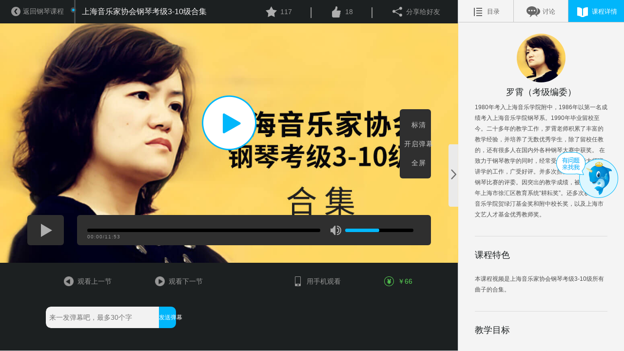

--- FILE ---
content_type: text/html; charset=utf-8
request_url: http://www.yusi.com/yusi/client/index/coursedetail.html?id=3879
body_size: 9866
content:
<!doctype html>
<html>
<!--[if lte IE 10]>
<html class="ie">
<![endif]-->
<!--[if (gte IE 11)|!(IE)]><!-->
<head>
<!--<![endif]-->
<meta http-equiv="Content-Type" content="text/html;charset=UTF-8"> 
<title>上海音乐家协会钢琴考级3-10级合集,上海音乐家协会钢琴考级3-10级合集教程,上海音乐家协会钢琴考级3-10级合集基础教程,上海音乐家协会钢琴考级3-10级合集视频,www.yusi.tv</title><meta http-equiv="X-UA-Compatible" content="IE=Edge,chrome=1" charset="utf-8">
<meta name="keywords" content="上海音乐家协会钢琴考级3-10级合集,上海音乐家协会钢琴考级3-10级合集教程,上海音乐家协会钢琴考级3-10级合集基础教程,上海音乐家协会钢琴考级3-10级合集视频" /><meta name="description" content="于斯课堂推出上海音乐家协会钢琴考级3-10级合集,上海音乐家协会钢琴考级3-10级合集教程,上海音乐家协会钢琴考级3-10级合集基础教程,上海音乐家协会钢琴考级3-10级合集视频,中国最大最专业的在线音乐教育课堂" /><meta name="viewport" content="width=device-width,  initial-scale=1.0, maximum-scale=1.0 user-scalable=no"/>
<link rel="Bookmark" href="favicon.ico">
<link rel="Shortcut Icon" href="favicon.ico">
<link rel="icon" href="/favicon.ico" sizes="32x32">
<link rel="icon" href="/favicon.ico" sizes="64x64">
<link rel="icon" href="/favicon.ico" sizes="128x128">
<link href="/web_css/style_2.0.css?v=20150210" rel="stylesheet" type="text/css"> 
<link href="/web_css/ysplayer.css?v=20150209" rel="stylesheet" type="text/css">
<!--[if lte IE 10]>
<script type="text/javascript" src="/web_js/elementsIe.js"></script>
<![endif]-->
<!--[if (gte IE 11)|!(IE)]><!-->
<script type="text/javascript" src="/web_js/elements.js"></script>
<!--<![endif]-->
<!--[if IE 6]>
<script src=".//web_js/DD_belatedPNG.js" mce_src="DD_belatedPNG.js"></script>
<script type="text/javascript">  
DD_belatedPNG.fix('a, span, p, img, em, div, s, i');
</script>
<![endif]-->
<script type="text/javascript" src="/web_js/jquery-1.9.1.min.js"></script>
<script type="text/javascript" src="/web_js/common.js"></script>
<script type="text/javascript" src="/web_js/flexslider.js"></script>
<script type="text/javascript" src="/web_js/regUtil.js"></script>

<script type="text/javascript" src="/web_js/hit.2.0.js"></script>
<script type="text/javascript" src="/web_js/collection.2.0.js"></script>

<script type="text/javascript" src="/web_js/popup/popup_util.js?v=20150209"></script>
<script type="text/javascript" src="/web_js/order.2.0.js"></script>

<!-- palyer -->
<script type="text/javascript" src="/web_js/swfobject.js"></script>
<script type="text/javascript" src="/web_js/player.js?v=20170814"></script>

<!-- comment -->
<script type="text/javascript" src="/web_js/comment.2.0.js"></script>
<!-- 
<script type="text/javascript" src="/web_js/video.js"></script>
 -->

<script type="text/javascript">
isLoginFlag=false;uid=-1;
$(document).ready(function(){
		$(".hold span").on("click", function(){
			window.open("http://www.yusi.com/?urlparam=client/index/userlogin");
		})
})
 

//评论
var base_url = "/?urlparam=comment/web/getpost&id=3879&type=0&obj_type=0&num=10";
var comment_page = 1;
var url = base_url+'&page' + comment_page;
var query = '';
function json_res(obj){
	//$('#comm').empty();
	for (i = 0; i < obj.list.length; i++) {
		var elemli = '<li class="discuss">\
	<div class="userico"><img src="'
				+ (undefined==obj.list[i]['photo']? '/web_images/72x72.jpg': obj.list[i]['photo'])
				+ '"></div>\
	<div class="talk">\
		<div class="name"><strong>'
				+ (undefined==obj.list[i]['username']? '未知': obj.list[i]['username'])
				+ '</strong>\
		 - <span class="time">'
				+ obj.list[i]['creatime']
				+ '</span>\
		<div class="small"><i class="fdb"></i><a onclick="commentUtil.getReply('+obj.list[i]['post_id']+', 3879)" href="javascript:void(0)">回复</a>(<span>'
				+ obj.list[i]['reply_num']
				+ '</span>)</div>\
		</div>\
		<span class="comment_content" style="max-height: 300px;">'
				+ obj.list[i]['content']
				+ '</span>\
		</div>\
				<div class="reply" id='+obj.list[i]['post_id']+' style="display:none;">\
	        	<textarea class ="replywords" name="replybox" onkeyup="keypress(this, 40)" onblur="keypress(this, 40)"></textarea>\
	            <span class="hint replyhint"></span><a onclick="commentUtil.reply('+obj.list[i]['post_id']+', 3879)" class="btn repbtn">回复</a>\
	        </div>\
</li>';
		$('#comm').append($(elemli).hide().fadeIn(500));
	};

	if(comment_page >= obj.total_pages) {
		$('#more_comment').hide();
	} else {
		comment_page++;
		url = base_url+'&page=' + comment_page;
		
	}
	
};





//图片预览
var bIsAddPivvid = false;
function showpic(event, obj, width){	

	width = isNaN(width)? 155: width+5;
	
	if(!bIsAddPivvid) {
		bIsAddPivvid = true;
		$(document.body).append('<div id="popup_preview" style="background-color:#efefef;margin:2px;padding:10px;border-radius:10px;position:absolute;display:none;z-index:1001;border: 1px solid #ffffff;box-shadow: 1px 3px 5px #2e2e2e;" class="showpic"> <img id="popup_pic"></div>');
	}
	var left = event.clientX+document.documentElement.scrollLeft - width/2;
	var top = event.clientY+document.documentElement.scrollTop - 210;
	var imgsrc = "res/images/notice/download.png";
//	alert(imgsrc);
	$("#popup_preview").css('left', left+"px");
	$("#popup_preview").css('top', top+"px");
	$("#popup_pic").css('width', width+"px");
	$("#popup_pic").attr('src',imgsrc);
	$("#popup_preview").css('display', "block");
	$("#popup_preview").animate({opacity:1}, 100);
}
// 取消预览
function hiddenpic(){
	
	$("#popup_preview").animate({opacity:0}, 500);
	//setTimeout(function(){$("#popup_preview").css('display', "none")},3000);
}
</script>
<script type="text/javascript">

function go_back(isNeedRefresh)
{
	history.go(-1);
}

var g_play_time = 0;
$(document).ready(function(){
	$('.drag').on("click", function(){
		var _this=$('.course_info');
		var iwidth = _this.width();
		var pwidth= $('#player').width();
		if(_this.css('width')!='0px'){
			_this.css({'width':0, 'min-width':0});
			_this.prev('#player').css({'width':'100%', 'min-width':'180px'});
			$(this).addClass('toleft').removeClass('toright');
		} else if (_this.css('width')=='0px') {
			_this.removeAttr('style');
			_this.prev('#player').removeAttr('style');
			$(this).addClass('toright').removeClass('toleft');
		}
	});
	var flag = '';
	$('.title_box li a').click(function() {
		var index = $('.title_box li').index($(this).parent());
		$('.title_box li').removeClass('on');
		$(this).parent().addClass('on');
		$('.content_box').hide();
		$('.content_box').eq(index).show();
		flag = index;
	});
	$('.title_box li').mouseover(function() {
		$('.title_box li').each(function() {
			if ($(this).parent().hasClass('on')) {
				flag = $(this).index();
			}
		});
		var index = $('.title_box li').index(this);
		$('.title_box li').removeClass('on');
		$(this).addClass('on');
	});
	$('.title_box li').mouseout(function() {
		$('.title_box li').removeClass('on');
		$('.title_box li').eq(flag).addClass('on');
	});

	var barrage_send = function(vid, text_info, curr_playtime, funcCallback){
		if(0==text_info.length) { return false; }
		if(isNaN(vid)) { return false; }
		if(isNaN(curr_playtime)) { curr_playtime = 0; }
		$.ajax({
			url:'http://www.yusi.com/?urlparam=barrage/index/add', 
			type:'post',
			data:{id:vid, obj_type:4, ts:curr_playtime, content:text_info},
			async:true,
			dataType:'json',
			success:function(sData) {
				if(funcCallback) {
					funcCallback(sData);
				}
			},
		});
	}

	//发送弹幕
	var sendbarrange = function(){
		var text_info = $('#id_danmu_submit').prev().val();
		var ret=ysplayer.sendbarrange({txt:text_info});
		if(ret){
			$('#id_danmu_submit').prev().val("");
		}
		else{
			alert("发送失败");
		}
		return ret;
	};
	$('#id_danmu_submit').prev().on('focus',function(){
		ysplayer.pause();

	});
	$('#id_danmu_submit').prev().on('blur',function(){
		ysplayer.resume();

	});
	$('#id_danmu_submit').prev().on('keyup',function(e){
		if(e&&e.keyCode==13) {
			if(sendbarrange()){
				$('#id_danmu_submit').prev().blur();
			}
		}

	});
	$('#id_danmu_submit').on('click',sendbarrange);
	//$('#id_danmu_submit').on('click', function(){
		
		//ysplayer.resume();
		//barrage_send(12911, text_info, g_play_time);
	//});

	//返回
	//$('#i_go_back').on('click', function(){
		//go_back(false);
		//location.href = "http://www.yusi.com/?urlparam=client/index/index#allclass";
	//});

	//for more comment
	$('#more_comment').on('click', function(){
		console.log('comment_page : ' + comment_page);
		commentUtil.quest(3879, 0, comment_page, 10);
	});


	var hasGetComment = false;
	$('#comment_course').on('click', function(){
		if(!hasGetComment) {
			commentUtil.quest(3879, 0, comment_page, 10);
			hasGetComment = true;
		}
		
	});



	/*手机观看二维码
	$('#i_watch_by_phone').hover(
			function(event){
				//onmouseover="showpic(event,this)" onmouseout="hiddenpic(event,this)"
				showpic(event.originalEvent, $(this)[0]);
			},
			function(){
				hiddenpic();
			}
	);

	//手机观看二维码
	$('#i_watch_by_ipad').hover(
			function(event){
				//onmouseover="showpic(event,this)" onmouseout="hiddenpic(event,this)"
				showpic(event.originalEvent, $(this)[0]);
			},
			function(){
				hiddenpic();
			}
	);*/
	
	//player
	//initVdpage(uid);

	//init
	//主动付款
	}); 

function funcEndPlay() 
{
	$('#ysplayer_popup').show();

	//location.href= "http://www.yusi.com/?urlparam=client/index/coursedetail&id=3879&vid=12912";
}

function funcEndPlay() 
{
	$('#ysplayer_popup').show();

	//location.href= "http://www.yusi.com/?urlparam=client/index/coursedetail&id=3879&vid=12912";
}

function callbackPlayPreVideo() 
{
    alert("这是第一节哦")}

function callbackPlayNextVideo() 
{
	location.href="http://www.yusi.com/?urlparam=client/index/coursedetail&id=3879&vid=12912"}

</script>


</head>
<body style="height:100%;">
<div id="wrapper" style="height:100%;">
	<div id="player">
    	<div class="top_info">
        	<a class="back" id="i_go_back" href="http://www.yusi.com/yusi/client/index/index.html?jump=allclass" ><i class="icon-back"></i><span>返回钢琴课程</span></a>
        	<h3 class="course_title"><i class="icon-title"></i>上海音乐家协会钢琴考级3-10级合集</h3>
            <div class="player_right right">
            
				<a class="fav"><i class="icon-fav"></i><span>117</span><div class="hold">请先<span>登录</span>后收藏</div></a><span>|</span>
                <a class="like"><i class="icon-like"></i><span>18</span><div class="hold">请先<span>登录</span>后点赞</div></a><span>|</span>                <a class="share"><i class="icon-share"></i><span>分享给好友</span></a>
            </div>
        </div>
        <div id="id_bdshare" class="bdsharebuttonbox" style="display:none;"><a href="#" class="bds_more" data-cmd="more"></a><a href="#" class="bds_weixin" data-cmd="weixin" title="分享到微信"></a><a class="bds_sqq" data-cmd="sqq" onclick="return false;" href="#" title="QQ好友"></a><a class="bds_qzone" data-cmd="qzone" onclick="return false;" href="#" title="QQ空间"></a><a href="#" class="bds_tsina" data-cmd="tsina" title="分享到新浪微博"></a><a class="bds_tieba" data-cmd="tieba" onclick="return false;" href="#" title="百度贴吧"></a></div>
        <div class="yusi_player">
        	<div id="ysplayer">
					<script>
						var flashvars={vid:"12911",tvid:"3879"}						//var flashvars={vid:"12911",tvid:"3879"};
						var swfsrc="/web_images/vplayer.swf?v=201502091";
						var vparam={flash:{swfurl:swfsrc,flashvars:flashvars},
									h5:{vid:flashvars.vid,tvid:flashvars.tvid,baseURL:"http://www.yusi.com/?urlparam=client/index/video&ptype=m"},
									coverImg:"http://image.yusi.tv/res/images/tv/79/tvcourse3879_web_big.jpg#FADC74",callback:{finish:funcEndPlay,next:callbackPlayNextVideo,pre:callbackPlayPreVideo}};
				        ysplayer.embed("ysplayer",vparam);
						//swfobject.embedSWF(swfsrc,"ysplayer", "100%", "100%", "10.1.0", "/web_images/expressInstall.swf", flashvars, flashparams, flashattr);
					</script>
					<h1>您的浏览器不支持视频播放</h1>
					<p><a href="http://www.adobe.com/go/getflashplayer">点击获取</a></p>
			</div>
			
				<div id="ysplayer_popup"  style="display:none;">
				<div class="ysplayer_popup_info">
					<a class="popup_close" onclick="$('#ysplayer_popup').hide();"></a>
					<div class="ysplayer_popup_erea">
						<div class="popup_pic"><img src="/web_images/web2.0/bee.png"></div>
						<div class="popup_words">
						<h3>恭喜你学完了本节内容！</h3>
						<h4>是不是感觉学的意犹未尽呢？</h4>
						<a id="popup_buy" class="buy" onclick="location.href='http://www.yusi.com/?urlparam=client/index/userlogin&back_url=http%3A%2F%2Fwww.yusi.com%2F%3Furlparam%3Dclient%2Findex%2Fcoursedetail%26id%3D3879%26vid%3D12911%26auto_buy%3D1';" target="orderiframe">购买本套课程</a>
						<a id="popup_next" class="next" href="http://www.yusi.com/?urlparam=client/index/coursedetail&id=3879&vid=12912"><i class="icon-next"></i>继续学习下一节</a>
						</div>
						<div class="bcode"><img src="/web_images/barcode.png"><span><a style="color:#f00;" href="http://dl.yusi.tv" target="_blank">VIP看全场</a></span></div>
					</div>
				</div>
			</div> 
					

        </div>
        <div class="bottom_info">
        	<div class="forios"></div>
        
        	<a class="prev" href="javascript:void(0)"><i class="icon-prev"></i>观看上一节<span>这是第一节哦~</span></a>		
			<a class="next" href="http://www.yusi.com/?urlparam=client/index/coursedetail&id=3879&vid=12912"><i class="icon-next"></i>观看下一节</a>            <div class="danmaku"><input type="text" name="danmu" placeholder="来一发弹幕吧，最多30个字"><a class="send" id="id_danmu_submit" style="height:auto;">发送弹幕</a></div>
            <a class="phone" ><i class="icon-phone" ></i>用手机观看<span><img src="res/images/notice/download.png" ></span></a>
            <a class="buy" onclick="location.href='http://www.yusi.com/?urlparam=client/index/userlogin&back_url=http%3A%2F%2Fwww.yusi.com%2F%3Furlparam%3Dclient%2Findex%2Fcoursedetail%26id%3D3879%26vid%3D12911%26auto_buy%3D1';" target="orderiframe"><i class="icon-buy"></i>￥66&nbsp;</a>
        </div>
    </div>
    <div class="course_info">
    	<a class="drag toright"></a>
    	<div class="title_box">
        	<ul>
            	<li class=""><a class="list"><span><i></i>目录</span></a></li>
                <li><a class="comment" id="comment_course"><span><i></i>讨论</span></a></li>
                <li class="on"><a class="info"><span><i></i>课程详情</span></a></li>
            </ul>
        </div>
        <div class="content_box list_box" style="display:none">
        	<div class="grey_box">
            <ul>
            <li class="on free "><a href="http://www.yusi.com/?urlparam=client/index/coursedetail&id=3879&vid=12911"><p><i class="icon-circle"></i>第1节：3级：英国舞曲</p><span>11:53</span></a></li><li class="free "><a href="http://www.yusi.com/?urlparam=client/index/coursedetail&id=3879&vid=12912"><p><i class="icon-circle"></i>第2节：3级：D大调小步舞曲</p><span>11:03</span></a></li><li class="free "><a href="http://www.yusi.com/?urlparam=client/index/coursedetail&id=3879&vid=12913"><p><i class="icon-circle"></i>第3节：3级：小快板</p><span>08:31</span></a></li><li ><a href="http://www.yusi.com/?urlparam=client/index/coursedetail&id=3879&vid=12914"><p><i class="icon-circle"></i>第4节：4级：晚安爵士乐</p><span>07:54</span></a></li><li ><a href="http://www.yusi.com/?urlparam=client/index/coursedetail&id=3879&vid=12915"><p><i class="icon-circle"></i>第5节：4级：降B大调小奏鸣曲</p><span>07:54</span></a></li><li ><a href="http://www.yusi.com/?urlparam=client/index/coursedetail&id=3879&vid=12916"><p><i class="icon-circle"></i>第6节：4级：降E大调练习曲</p><span>12:40</span></a></li><li ><a href="http://www.yusi.com/?urlparam=client/index/coursedetail&id=3879&vid=12917"><p><i class="icon-circle"></i>第7节：5级：牧人归来</p><span>10:19</span></a></li><li ><a href="http://www.yusi.com/?urlparam=client/index/coursedetail&id=3879&vid=12918"><p><i class="icon-circle"></i>第8节：5级：小精灵</p><span>12:07</span></a></li><li ><a href="http://www.yusi.com/?urlparam=client/index/coursedetail&id=3879&vid=12919"><p><i class="icon-circle"></i>第9节：5级：卡农</p><span>07:34</span></a></li><li ><a href="http://www.yusi.com/?urlparam=client/index/coursedetail&id=3879&vid=12920"><p><i class="icon-circle"></i>第10节：6级：C小调练习曲</p><span>13:27</span></a></li><li ><a href="http://www.yusi.com/?urlparam=client/index/coursedetail&id=3879&vid=12921"><p><i class="icon-circle"></i>第11节：6级：小曲</p><span>12:01</span></a></li><li ><a href="http://www.yusi.com/?urlparam=client/index/coursedetail&id=3879&vid=12922"><p><i class="icon-circle"></i>第12节：6级：D大调小奏鸣曲</p><span>11:03</span></a></li><li ><a href="http://www.yusi.com/?urlparam=client/index/coursedetail&id=3879&vid=12923"><p><i class="icon-circle"></i>第13节：7级：F大调练习曲</p><span>16:10</span></a></li><li ><a href="http://www.yusi.com/?urlparam=client/index/coursedetail&id=3879&vid=12924"><p><i class="icon-circle"></i>第14节：7级：库朗特</p><span>10:21</span></a></li><li ><a href="http://www.yusi.com/?urlparam=client/index/coursedetail&id=3879&vid=12925"><p><i class="icon-circle"></i>第15节：7级：明亮的橘色</p><span>08:58</span></a></li><li ><a href="http://www.yusi.com/?urlparam=client/index/coursedetail&id=3879&vid=12926"><p><i class="icon-circle"></i>第16节：8级：对歌</p><span>14:46</span></a></li><li ><a href="http://www.yusi.com/?urlparam=client/index/coursedetail&id=3879&vid=12927"><p><i class="icon-circle"></i>第17节：8级：C大调左手练习曲</p><span>13:36</span></a></li><li ><a href="http://www.yusi.com/?urlparam=client/index/coursedetail&id=3879&vid=12928"><p><i class="icon-circle"></i>第18节：8级：E大调奏鸣曲</p><span>10:49</span></a></li><li ><a href="http://www.yusi.com/?urlparam=client/index/coursedetail&id=3879&vid=12929"><p><i class="icon-circle"></i>第19节：9级：F小调练习曲</p><span>18:58</span></a></li><li ><a href="http://www.yusi.com/?urlparam=client/index/coursedetail&id=3879&vid=12930"><p><i class="icon-circle"></i>第20节：9级：基格</p><span>10:27</span></a></li><li ><a href="http://www.yusi.com/?urlparam=client/index/coursedetail&id=3879&vid=12931"><p><i class="icon-circle"></i>第21节：9级：回忆</p><span>18:01</span></a></li><li ><a href="http://www.yusi.com/?urlparam=client/index/coursedetail&id=3879&vid=12932"><p><i class="icon-circle"></i>第22节：10级：降B小调练习曲</p><span>17:21</span></a></li><li ><a href="http://www.yusi.com/?urlparam=client/index/coursedetail&id=3879&vid=12933"><p><i class="icon-circle"></i>第23节：10级：A小调赋格</p><span>11:00</span></a></li><li ><a href="http://www.yusi.com/?urlparam=client/index/coursedetail&id=3879&vid=12934"><p><i class="icon-circle"></i>第24节：10级：少女朱丽叶</p><span>25:32</span></a></li>            </ul>
                 
            </div>
        </div>
        
        <div class="content_box comment_box" style="display:none;">
        	<div class="grey_box">
			<div class="comment">
            	<div class="comment_wrapper">
                	<textarea name="comment_txt" id="comment" class="comment_txt"  onkeyup="keypress(this, 90)" onblur="keypress(this, 90)"></textarea>
                	
                	<span class="hint_login">请<a href="http://www.yusi.com/?urlparam=client/index/userlogin" target="_blank">登录</a>后评论</span>
                	<span class="hint posthint"></span>
                	<a class="btn commentbtn" style="position:static;text-align:center;" href="javascript:void(0);">回复</a>                </div>
                <ul id="comm">
				</ul>
                <div class="discuss no-border"><a class="more" id="more_comment">载入更多评论</a></div>
            </div>
            </div>
        </div>
        
        <div class="content_box info_box" style="display:block">
			<div class="grey_box">
            <div class="info">
            	<div class="teacher">
                	<div class="ico"><img src="http://image.yusi.tv/res/images/teacher/tid_255.jpg#FBD96B"></div>
                    <h3>罗霄（考级编委）</h3>
                    <span>1980年考入上海音乐学院附中，1986年以第一名成绩考入上海音乐学院钢琴系。1990年毕业留校至今。二十多年的教学工作，罗霄老师积累了丰富的教学经验，并培养了无数优秀学生，除了留校任教的，还有很多人在国内外各种钢琴大赛中获奖。
在致力于钢琴教学的同时，经常受邀参加一些大师班讲学的工作，广受好评。并多次担任上海地区各种钢琴比赛的评委。因突出的教学成绩，被评为2011年上海市徐汇区教育系统“耕耘奖”。还多次获得上海音乐学院贺绿汀基金奖和附中校长奖，以及上海市文艺人才基金优秀教师奖。</span>
                </div>
            	<div class="text">
                	<h3>课程特色</h3>
                    <span>本课程视频是上海音乐家协会钢琴考级3-10级所有曲子的合集。</span>
                </div>
                <div class="text">
                	<h3>教学目标</h3>
                    <span>
				    1.熟练曲目以达到上海音乐家协会钢琴考级相应考级水平。<br>					</span>
                </div>
                <div class="text">
                	<h3>课程内容</h3>
                    <span>
                    更新完毕/共24节课                    </span>
                </div>
                <div class="text">
                	<h3>适用对象</h3>
                    <span>上海音协钢琴考级有需求者。</span>
                </div>
                            	<div class="btn_wrapper">
            	    <a href="http://dl.yusi.tv" target="_blank" style="line-height:30px;font-size:14px;color:#f00;text-align:center;width:100%;display:block;">VIP看全场</a>                	<a class="price">￥66&nbsp;</a>
                	<a class="buy" id="id_buy_course" onclick="location.href='http://www.yusi.com/?urlparam=client/index/userlogin&back_url=http%3A%2F%2Fwww.yusi.com%2F%3Furlparam%3Dclient%2Findex%2Fcoursedetail%26id%3D3879%26vid%3D12911%26auto_buy%3D1';" target="orderiframe">购买本套课程</a>
                </div>
                            </div>
            </div>
        </div>
        
    </div>
</div>
<script type="text/javascript">
	window._bd_share_config={"common":{"bdSnsKey":{},"bdText":"","bdMini":"2","bdMiniList":false,"bdPic":"","bdStyle":"0","bdSize":"16"},"share":{},"image":{"viewList":["qzone","tsina","tqq","renren","weixin"],"viewText":"分享到：","viewSize":"16"},"selectShare":{"bdContainerClass":null,"bdSelectMiniList":["qzone","tsina","tqq","renren","weixin"]}};with(document)0[(getElementsByTagName('head')[0]||body).appendChild(createElement('script')).src='http://bdimg.share.baidu.com/static/api/js/share.js?v=89860593.js?cdnversion='+~(-new Date()/36e5)];
	var is_bdshare_on = false;
	$('.share').click(
		function(event){
			if(is_bdshare_on) {
				is_bdshare_on = false;
				$('#id_bdshare').css('display','none');
			} else {
				is_bdshare_on = true;
				//$('#id_bdshare').css('top', event.clientY + 'px');
				//$('#id_bdshare').css('left', event.clientX + 'px');

				$('#id_bdshare').css('display', 'block');
				$('#id_bdshare').css('position', 'absolute');
				$('#id_bdshare').css('right', '0px');
				$('#id_bdshare').css('z-index', '1001');
			}
		}
	);

	
	$('#id_bdshare').click(
			function(){
				is_bdshare_on = false;
				$(this).css('display','none');
			}
	);
	
	/*
	$('#id_bdshare').on('click', 'a', 
		function() {
			if('bds_weixin' == $(this).attr('class')) {

				
				is_bdshare_on = false;
				$(this).parent().css('display','none');
				
				return false;
			} 
			
			is_bdshare_on = false;
			$(this).parent().css('display','none');
		}
	);
	*/
	var hide_share_dom = function() {
		$('.bdimgshare-bg, .bdimgshare-content').css('display', 'none');
	}
	setTimeout(hide_share_dom, 2000);
</script>



<!-- 客服 -->

</body>
<!-- 2016-07-19  取消客服显示 -->
<!-- <script src='//kefu.easemob.com/webim/easemob.js?tenantId=12732&hide=false&sat=false' async='async'></script> -->
<script type="text/javascript">
var cnzz_protocol = (("https:" == document.location.protocol) ? " https://" : " http://");
document.write(unescape("%3Cscript src='" + cnzz_protocol + "s4.cnzz.com/z_stat.php%3Fid%3D1253586599' type='text/javascript'%3E%3C/script%3E"));
var obj_statistic = document.getElementById("id_statistic");
if(obj_statistic) {
	obj_statistic.innerHTML = unescape("%3Cspan id='cnzz_stat_icon_1253586599'%3E%3C/span%3E");
}
</script>
</html>

<script>
var _hmt = _hmt || [];
(function() {
  var hm = document.createElement("script");
  hm.src = "https://hm.baidu.com/hm.js?b89b2ecce582cd7c32783c0e20635a82";
  var s = document.getElementsByTagName("script")[0]; 
  s.parentNode.insertBefore(hm, s);
})();
</script>

<!-- yusi.tv Baidu tongji analytics -->
<!--  <script type="text/javascript">

var _bdhmProtocol = (("https:" == document.location.protocol) ? " https://" : " http://");
//document.write(unescape("%3Cscript src='" + _bdhmProtocol + "hm.baidu.com/h.js%3F138a84dbe25ab4b233b663526ddbb02b' type='text/javascript'%3E%3C/script%3E"));

$(document).on('#qiao-wrap', function(){
	console.log($('#qiao-wrap').html());
});
var hide_qiao_wrap_interval;
var hide_qiao_wrap = function() {
	if($('#qiao-wrap').html()) {
		$('#qiao-wrap').hide();
		clearInterval(hide_qiao_wrap_interval);
	}
}
hide_qiao_wrap_interval = setInterval(hide_qiao_wrap, 100);
</script>
-->

<script>
// var _hmt = _hmt || [];
// (function() {
//   var hm = document.createElement("script");
//   hm.src = "//hm.baidu.com/hm.js?0c3accbed754ed4b32d535cef528b882";
//   var s = document.getElementsByTagName("script")[0]; 
//   s.parentNode.insertBefore(hm, s);
// })();
</script>

<!-- qq -->
    <style>
      body{
        height: 2000px;
      }
      .kefu{
        position: fixed;
        cursor: pointer;
        padding-top: 10px;
        text-align: center;
        color: #FFF;
        right: 10px;
        top:50%;
        margin-top:-48px;
        width: 130px;
		z-index:1000;
		min-height:95px;
      }
      .kefu .content{
        height:500px;
        width:120px;
        background: url("http://image.yusi.tv/res/images/web_images/20161110/kefu_top.png#FFFFFF") no-repeat top ;
        padding-top: 70px;
        display: none;
		border-top:none;
      }
      .kefu .top{
        position: absolute;
        top: 0;
        left: 0;}
      .kefu .h1{
		  display:block;
        font-size: 18px;color:#FFF;}
      .kefu .all{
        background-color: #1a8eca;
      }
      .kefu .content >.all:first-child:after{
        content:'';
        width: 80%;
        margin-left:10%;
        display: block;
        border-bottom: 1px solid #58bcdc;

      }
      .kefu a{
        display: block;
        height: 36px;
        line-height: 36px;
        color: #FFF;
        text-decoration: none;
        background:url("http://image.yusi.tv/res/images/web_images/20161110/kefu_qq.png#FFFFFF") 30% center no-repeat;
		text-indent:2em;
      }
	  	        .kefu a:hover{
				background-color:#12638e;
			}

      .kefu .content >.all:first-child{
        padding-bottom: 10px;
      }
      .kefu .bottom{
        height: 35px;
        font-size: 14px;
        line-height: 24px;
        text-indent:1em;
        background: url("http://image.yusi.tv/res/images/web_images/20161110/kefu_bottom.png#E1BA42") no-repeat;
      }
	          /*11.15添加*/
      .kefu{
          -webkit-user-select: none;
          -moz-user-select: none;
          -ms-user-select: none;
          user-select: none;}


    </style>
   <div class="kefu">
        <div class="top"><img src="http://image.yusi.tv/res/images/web_images/20161110/kefu.png#FFFFFF" alt=""></div>
         <div class="content">
           <div class="all">
             <span class="h1">课程顾问</span>
             <span><img src="http://image.yusi.tv/res/images//20191207_5deb62030abef.jpg#FFFFFF" width="120" alt=""></span>
           <div class="bottom">收起</div>
         </div>
   </div>

   <script>
     $(".kefu ").mouseover(function(){
           $(".kefu .content").show();
           $(".kefu .top").hide();
     })
     $(".kefu .bottom").click(function () {
       $(".kefu .content").hide();
       $('.kefu .top').show();
     })
     $(".kefu  ").mouseout(function () {
       $(".kefu .content").hide();
       $('.kefu .top').show();
     })
	        //11.15添加
     var kefu=document.getElementsByClassName("kefu")[0];
     kefu.onmousedown=function (event){	
         var event=event||window.event;
         var x1=event.clientX-this.offsetLeft;
         var y1=event.clientY-this.offsetTop;
         window.getSelection ? window.getSelection().removeAllRanges() : document.selection.empty();
         document.onmousemove=function (event) {
            var event=event||window.event;
            var x2=event.clientX-x1;
            var y2=event.clientY-y1;
            // kefu.style["left"]=x2+"px";
            kefu.style["top"]=y2+"px";
            window.getSelection ? window.getSelection().removeAllRanges() : document.selection.empty();
        };
         document.onmouseup=function () {
             document.onmousemove=null;
         }

     };
	 
   </script>

--- FILE ---
content_type: text/html; charset=utf-8
request_url: http://www.yusi.com/?urlparam=client/index/video&ptype=m&id=12911&tvid=3879
body_size: 567
content:
{"returnMsg":"\u83b7\u53d6\u94fe\u63a5\u6210\u529f","returnCode":"0000","list":[{"hd_level":4,"typename":"shd","url":"http:\/\/video.yusi.tv\/\/video\/s3\/android\/f0\/762a2bdeebe085b41b2410d92a9ea2bfe9b97088befhkmn.mp4"},{"hd_level":3,"typename":"sd","url":"http:\/\/video.yusi.tv\/\/video\/s3\/android\/f0\/762a2bdeebe085b41b2410d92a9ea2bfe9b97088mplxvyw.mp4"}],"pic":"http:\/\/image.yusi.tv\/res\/images\/tv\/79\/tvcourse3879_web_big.jpg#FADC74"}

--- FILE ---
content_type: text/html; charset=utf-8
request_url: http://www.yusi.com/yusi/client/index/coursedetail.html?urlparam=barrage/index/get&obj_type=4&st=0&et=0&id=12911
body_size: 285
content:
{"returnCode":"-3006","returnMsg":"\u83b7\u53d6\u5e16\u5b50\u5217\u8868\u5931\u8d25","list":[]}

--- FILE ---
content_type: text/css
request_url: http://www.yusi.com/web_css/style_2.0.css?v=20150210
body_size: 151191
content:
* {
    word-wrap: break-word;
	
}

html,body{
	padding:0;
	font-size:16px;
	font:16px/1.22;
	margin:0 auto;
	position: relative;
	min-height:100%;
	font-family: "微软雅黑","Microsoft YaHei",Arial,Helvetica,sans-serif;
}
body>a{
	display:none;
}
h1, h2, h3, h4, h5, h6, ul, li, dl, dt, dd, form, a, p{
	margin:0;
	padding:0;
	border:none;
	list-style:none;
	list-style-type:none;
	color:#000;
	font-family: "微软雅黑","Microsoft YaHei", Arial, Helvetica, sans-serif;
	text-decoration:none;
	transition: 300ms;
	-moz-transition: 300ms;
	-webkit-transition: 300ms;
	-o-transition: 300ms;
	-ms-transition: 300ms;
}
table,td,th{
	border-collapse:collapse;
	border:0;
}
input, button{
	font-family: "微软雅黑","Microsoft YaHei", Arial, Helvetica, sans-serif;
}
a{
	color:#000;
	opacity:1;
	outline:none;
	text-decoration:none;
	cursor: pointer;
}
a.disabled{
	color:#757575 !important;
	background:#dcdcdc !important;
	text-shadow:1px 1px 0 rgba(255,255,255,1) !important;
	pointer-events:none !important;
}
div, i, a, span, label, #close:after{
	transition: 300ms;
	-moz-transition: 300ms;
	-webkit-transition: 300ms;
	-o-transition: 300ms;
	-ms-transition: 300ms;
}
div{
	overflow:hidden;
}
.right{
	margin-right:0 !important;
	float:right;
}
.no-border{
	border:none !important;
}

.no_course {
	text-align: center;
}

.ie img{
	border:none;
}
.ie #close{
	display:block;
	overflow:hidden;
	height:50px;
	width:50px;
	position:absolute;
	background:url(../web_images/close.png) no-repeat center;
}
.ie #close:hover{
	background-image:url(../web_images/close.png);
	background-repeat:no-repeat;
	background-position:center;
	background:rgba(0,0,0, 0.1);
	filter:progid:DXImageTransform.Microsoft.gradient(startColorstr=#19000000,endColorstr=#19000000); 
    zoom:1;
}
#close{
	display:block;
	overflow:hidden;
	height:50px;
	width:50px;
	position:absolute;
	top:0;
	right:0;
	background:rgba(0,0,0,0);
}
#close:hover{
	background:rgba(0,0,0,0.1);
}
#close:after{
	content:'';
	display:block;
	overflow:hidden;
	height:50px;
	width:50px;
	position:absolute;
	background:url(../web_images/close.png) no-repeat center;
}
#close:hover:after{
	content:'';
	display:block;
	overflow:hidden;
	height:50px;
	width:50px;
	position:absolute;
	background:url(../web_images/close.png) no-repeat center;
	-webkit-transform:rotate(90deg);
    -moz-transform:rotate(90deg);
    -ms-transform:rotate(90deg);
    -o-transform:rotate(90deg);
    transform:rotate(90deg);
}

/*-----�õ�-----*/
#content .banner{
	width:100%;
	margin: 0 auto;
	height:auto;
	background:#d9dfe2;
	position: relative;
}
#content .banner .slider{
	margin: 0 auto;
	width:100%;
}
#content .flexslider .slides > li {
	width:100%;
	display: none;
	-webkit-backface-visibility: hidden;
	transition:none;
	-moz-transition:none;
	-webkit-transition:none;
	-o-transition:none;
	-ms-transition:none;
}
#content .flexslider .slides img {
	width:100%;
	margin:0 auto;
	display: block;
}
#content .slides:after {
	content: ".";
	display: block;
	clear: both;
	visibility: hidden;
	line-height: 0;
	height: 0;
}
#content html[xmlns] .slides {
	display: block;
}
* html .slides {
	height: auto;
}
#content .no-js .slides > li:first-child {
	display: block;
}
#content .flexslider {
	height: auto;
	margin: 0 auto;
	position: relative;
	width:100%;
	zoom: 1;
}
#content .flex-viewport {
	max-height: 2000px;
	-webkit-transition: all 1s ease;
	-moz-transition: all 1s ease;
	transition: all 1s ease;
}
#content .flexslider .slides {
	zoom: 1;
}
#content .flex-direction-nav {
*height: 0;
}
#content .flex-direction-nav a {
	width: 60px;
	height: 90px;
	margin: -60px 0 0;
	display: block;
	background: url(../web_images/web2.0/ad_ctr.png) no-repeat 0 0;
	position: absolute;
	top: 50%;
	z-index: 10;
	cursor: pointer;
	text-indent: -9999px;
	opacity: 0;
	filter:alpha(opacity=0);
	-webkit-transition: all .3s ease;
}
#content .flex-direction-nav .flex-next {
	background-position: 0 -90px;
	right: 0;
}
#content .flex-direction-nav .flex-prev {
	left: 0;
}
#content .flexslider:hover .flex-next {
	opacity: 0.8;
	filter:alpha(opacity=25);
}
#content .flexslider:hover .flex-prev {
	opacity: 0.8;
	filter:alpha(opacity=25);
}
#content .flexslider:hover .flex-next:hover, .flexslider:hover .flex-prev:hover {
	opacity: 1;
	filter:alpha(opacity=50);
}
#content .flex-control-nav {
	width:100%;
	position:absolute;
	bottom:0px;
	text-align:center;
	padding-left:0px;
}
#content .flex-control-nav li {
	margin: 0 5px;
	display: inline-block;
	zoom: 1;
	*display: inline;
}
#content .flex-control-paging li a {
	background: url(../web_images/dot.png) no-repeat 0 -16px;
	display:block;
	height: 16px;
	overflow: hidden;
	text-indent:-99em;
	width: 16px;
	cursor: pointer;
}
#content .flex-control-paging li a.flex-active {
	background-position: 0 0;
}
#wrapper{
	position:relative;
	overflow:hidden;
	margin:0 auto;
	width:100%;
	min-height:100%;
	text-align:left;
	line-height:1.22;
}
#header{
	-webkit-transform: translateZ(0);
	display:table;
	z-index:40;
	position:fixed;
	left:0;
	top:0;
	right:0;
	width:100%;
	padding-left:2%;
	height:92px;
	background:#fff;
	overflow:visible;
	border-bottom:1px solid #f1f1f1;
	box-shadow:0px 2px 2px rgba(0,0,0,0.2);
}
#header .logo, #header .slogan{
	vertical-align: middle;
	display: table-cell;
	height:44px;
	width:164px;
}
#header .slogan a{
	display:block;
	width:100%;
	height:100%;
	background:url(../web_images/web2.0/slogan.png?v=3) no-repeat 20% 45%;
}
#header .logo img{
	height:44px;
	width:auto;
}
#header .slogan{
	width:155px;
	height:44px;
}
#header .searchbar{
	vertical-align: middle;
	display: table-cell;
	height:44px;
}
#header .searchbar form{
	white-space:nowrap;
	width:51%;
	margin:0 auto;
	height:44px;
}
#header .searchbar .input_erea{
	width:89%;
	height:44px;
	float:left;
	white-space:nowrap;
	overflow:hidden;
	border-top-left-radius: 7px;
	border-bottom-left-radius: 7px;
}
#header .searchbar input{
	float:left;
	padding-left:15px;
	width:100%;
	background:#f2f2f2;
	color:#8b8b8b;
	font-size:15px;
	border:none;
	outline:none;
	height:44px;
	line-height:100%;
	border-top-right-radius: 0;
	border-bottom-right-radius: 0;
}
#header .searchbar input:focus{
	color:#000;
	background:#d5eff7;
}
#header .searchbar .search_btn{
	overflow:hidden;
	display:inline-block;
	background:#01b7fb url(../web_images/web2.0/search.png) no-repeat center;
	background-size:22px 22px;
	width:11%;
	min-width:40px;
	height:44px;
	border-top-right-radius: 7px;
	border-bottom-right-radius: 7px;
	transition: 100ms;
	-moz-transition: 100ms;
	-webkit-transition: 100ms;
	-o-transition: 100ms;
	-ms-transition: 100ms;
}
#header .searchbar .search_btn:hover{
	background-size:26px 26px;
}
#header .headeruserstat{
	overflow:visible;
	vertical-align: middle;
	display: table-cell;
	position:relative;
	text-align:right;
	padding-right:16px;
	white-space:nowrap;
	text-overflow:ellipsis;
	width:17%;
	min-width:95px;
	height:50px;
	line-height:50px;
}
#header .headeruserstat .onbg{
	position:absolute;
	background:#01b7fb;
	border-radius:5px;
	height:34px;
	z-index:-1;
	padding:0 17px;
	margin:9px 16px;
	vertical-align: middle;
}
#header .headeruserstat .mobdown, #header .headeruserstat .myclass, #header .headeruserstat .userinfo, #header .headeruserstat .reg, #header .headeruserstat .login{
	vertical-align:middle;
	display:table-cell;
	display:inline-block;
	padding:0 17px;
	margin:0 16px;
	font-size:14px;
}
#header .headeruserstat .on{
	color:#fff;
}
#header .headeruserstat .mobdown{
	position:relative;
}
#header .headeruserstat .mobdown i{
	display:inline-block;
	width:12px;
	height:16px;
	background:url(../web_images/web2.0/icon-mobile.png) no-repeat center;
	margin:4px 4px -3px 0;
	background-size:cover;
}
#header .headeruserstat .mobdown.on i{
	background:url(../web_images/web2.0/icon-mobile-hover.png) no-repeat center;
}
#header .headeruserstat .mobdown:after{
	content:'';
	display:block;
	position:absolute;
	background:url(../web_images/web2.0/icon-hot.gif) no-repeat center;
	width:37px;
	height:29px;
	top:-10px;
	right:0;
}
#header .headeruserstat .userinfo{
	z-index:222;
	position:relative;
	height:50px;
	white-space:nowrap;
}
#header .headeruserstat .userinfo img{
	display:inline-block;
	float:left;
	height:50px;
	width:50px;
	margin-right:10px;
	border-radius:25px;
}
#header .headeruserstat .userinfo .icon{
	float:left;
	margin-top:20px;
	line-height:50px;
	border-left: 5px solid transparent;
	border-right: 5px solid transparent;
	content:'';
	transition:0;
	-moz-transition:0;
	-webkit-transition:0;
	-o-transition:0;
	-ms-transition:0;
}
#header .headeruserstat .userinfo .down {
	border-top: 8px solid #898e92;
}
#header .headeruserstat .userinfo .up {
	border-bottom: 8px solid #898e92;
}
#header .headeruserstat .info_tab{
	text-align:center;
	position:absolute;
	width:104px;
	height:0px;
	background:#fff;
	border:1px solid transparent;
	right:35px;
	top:9px;
	z-index:10;
	border-radius:7px;
}
#header .headeruserstat .info_tab span{
	color:#010101;
	font-size:12px;
	line-height:30px;
	display:inline-block;
	padding-top:66px;
}
#header .headeruserstat .info_tab .info-tab-btn{
	width:82px;
	padding:7px 0;
	border-top:1px solid #ededed;
	margin:0 auto;
	text-align:center;
}
#header .headeruserstat .info_tab .info-tab-btn .info-tab-btn-btn{
	font-size:12px;
	display:block;
	color:#828ea4;
	line-height:32px;
}
#header .headeruserstat .info_tab .info-tab-btn .fee{
	font-size:12px;
	margin-top:6px;
	background:#ee873c;
	display:block;
	line-height:24px;
	border-radius:3px;
	color:#fff;
}


#fixscroll{
	float: right;
	position: relative;
	width: 200px;
	height: 200px;
	background-color: #f90;
}

#menu{
	-webkit-transform: translateZ(0);
	z-index:8;
	position:fixed;
	height:100%;
	top:94px;
	min-height:100%;
	width:14.7%;
	min-width:160px;
	float:left;
	background:#00b1e9;
}
#menu .main_menu{
	display:block;
	overflow:visible;
	width:100%;
	/*min-height:100%;*/
}
#menu .main_menu .on{
	position:absolute;
	top:0;
	z-index:15;
	display:block;
	overflow:hidden;
	width:100%;
	height:73px;
	background:#006faf;
}
#menu .main_menu li{
	position:relative;
	z-index:20;
	display:block;
	overflow:hidden;
	width:100%;
	text-align:center;
}
#menu .main_menu li a{
	display:block;
	overflow:hidden;
	height:75px;
	width:85%;
	min-width:160px;
}
#menu .main_menu .hover a i{
	border:2px solid #00b1e9;
}
#menu .main_menu li a i{
	display:block;
	float:left;
	width:36px;
	height:36px;
	border:2px solid #fff;
	border-radius:50%;
	margin:3px 10px 0 0;
	background-size:cover !important;
}
#menu .main_menu li .sy-icon{
	background:url(../web_images/web2.0/icon-home.png) no-repeat;
}
#menu .main_menu li .gqkc-icon{
	background:url(../web_images/web2.0/icon-lesson.png) no-repeat;
}
#menu .main_menu li .qtkc-icon{
	background:url(../web_images/web2.0/icon-other.png) no-repeat;
}

#menu .main_menu li .kjkq-icon{
	background:url(../web_images/web2000/kaoji.png) no-repeat;
	    background-size: 20px!important;
    background-position: center center;
}
#menu .main_menu li:hover .kjkq-icon,#menu .main_menu li.hover .kjkq-icon,#menu .main_menu li:hover .wddd-icon,#menu .main_menu li.hover .wddd-icon{ background-color: #00b1e9;}
#menu .main_menu li .yyxz-icon{
	background:url(../web_images/web2.0/icon-download.png) no-repeat;
}
#menu .main_menu li .lxwm-icon{
	background:url(../web_images/web2.0/icon-contact.png) no-repeat;
}
#menu .main_menu li .qp-icon{
	background:url(../web_images/web2.0/icon-score.png) no-repeat;
}
#menu .main_menu li .wdkc-icon{
	background:url(../web_images/web2.0/icon-class.png) no-repeat;
}
/*#menu .main_menu li .wddd-icon{
	background:url(../web_images/web2.0/icon-order.png) no-repeat;
}*/
#menu .main_menu li .wddd-icon{
	background:url(../web_images/web2000/my_vip_leftside_crown.png) no-repeat;
	    background-size: 20px!important;
    background-position: center;
}
#menu .main_menu li .cz-icon{
	background:url(../web_images/web2.0/icon-coin.png) no-repeat;
}
#menu .main_menu li .xxzx-icon{
	background:url(../web_images/web2.0/icon-message.png) no-repeat;
}
#menu .main_menu li .grzl-icon{
	background:url(../web_images/web2.0/icon-info.png) no-repeat;
}
#menu .main_menu li a p{
	text-align:left;
	color:#fff;
	line-height:26px;
	font-size:18px;
}
#menu .main_menu li a .home{
	line-height:46px !important;
}
#menu .main_menu li a span{
	display:block;
	text-align:left;
	font-size:12px;
	line-height:16px;
	color:#8de4ff;
	padding-left:45px;
}

#content{
	position:relative;
	clear:both;
	top:0;
	overflow:hidden;
	min-height:100%;
}
#content .index_layer{
	display:none;
	position:fixed;
	width:100%;
	height:100%;
	*top:94px;
	margin-top:94px;
	background:rgba(0, 0, 0, 0.3);
	z-index:999999;
}
#show_player{
	position:relative;
}

#show_player a .icon-play{
	display:block;
	position:absolute;
	width:100%;
	height:100%;
	background:url(../web_images/web2.0/icon-index-play.png) no-repeat center center;
	background-size:6.4% !important;
}
#show_player:hover .icon-play, #show_player a:hover .icon-play{
	background:url(../web_images/web2.0/icon-index-play-hover.png) no-repeat center center;
}
#content .main_content{
	position:relative;
	margin-left:14.7%;
	min-height:95%;
	*top:94px;
	margin-top:94px;
	overflow:visible;
	background:#f4f4f4;
}
#content .main_content .poster{
	display:none;
	position:fixed;
	width:inherit;
	left:inherit;
	top:inherit;
	height:100%;
	z-index:22;
	transition:all 700ms;
	-moz-transition:all 700ms;
	-webkit-transition:all 700ms;
	-o-transition:all 700ms;
	-ms-transition:all 700ms;
}
#content .main_content .poster .poster_image{
	display:block;
	width:100%;
	height:100%;
}
#content .main_content .poster .poster_image img{
	width:100%;
	height:auto;
}
#content .main_content .poster .close{
	position:absolute;
	width:82px;
	height:90px;
	top:0;
	right:0;
	background:url(../web_images/web2.0/close.png) no-repeat center;
	background-size:cover;
}
#content .main_content .poster .close:hover{
	background:url(../web_images/web2.0/close-hover.png) no-repeat center;
}
#content .lessons{
	overflow:hidden;
	width:89.69%;
	margin:0 auto;
}
#content .apps{
	width:1455px;
}
#content .one-line, #content .two-lines, #content .multi-lines{
	margin:13px 0;
}
#content .one-line{
	height:420px;
}
#content .two-lines{
	height:779px;
}
#content .tri-lines{
	height:1133px;
}
#content .multi-lines{
	min-height:414px;
	height:auto;
}
#content .app-line{
	margin:15px 0;
}
#content .app-one-line{
	#height:443px;
}
#top, #discount, #allclass, #app, #contactus, #courses, #orders, #pay, #messages, #profiles{
	#padding-top:93px !important;
	#margin-top:-93px !important;
	position: relative;
}
#content .search .block_title{
	color:#8191a1;
}
#content .search .block_title .keywords{
	color:#01b9f9
}
#content .lessons .block_title{
	display:inline-block;
	margin:0 8px 10px 0;
	padding-top:25px;
	padding-left:9px;
	color:#8190a1;
	font-size:18px;
	font-weight:normal;
}
#content .lessons .sub_title{
	display:inline-block;
	color:#b3b3b3;
	font-size:12px;
	font-weight:normal;
}
#content .lessons .order{
	overflow:visible;
	height:30px;
	width:auto;
	font-size:12px;
	float:right;
	margin-top:25px;
	margin-right:9px;
}
#content .lessons .order .optional{
	position:relative;
	overflow:hidden;
	height:30px;
	background:#fff;
	line-height:30px;
	margin:0 3px;
	text-align:center;
	width:128px;
	z-index:20;
	float:left;
}
#content .lessons .order .optional:hover{
	overflow:visible;
}
#content .lessons .order .optional:hover ul{
	border:1px solid #01b6fb;
}
#content .lessons .order .optional ul{
	font-size:12px;
	position:absolute;
	border:1px solid transparent;
	top:0;
	width:126px;
	text-align:center;
	left:0;
	z-index:19;
	background:#fff;
}
#content .lessons .order .optional ul li a{
	display:block;
	cursor:pointer;
}
#content .lessons .order .optional ul li:hover a{
	background:#f9f9f9;
	color:#03b7f6;
}
#content .lessons .order .l, #content .lessons .order .r{
	display:block;
	width:40px;
	height:30px;
	background-size:cover !important;
}
#content .lessons .order .l{
	float:left;
	background:url(../web_images/web2.0/icon-left.png) no-repeat center;
}
#content .lessons .order .l:hover{
	background:url(../web_images/web2.0/icon-left-hover.png) no-repeat center;
}
#content .lessons .order .r{
	float:right;
	background:url(../web_images/web2.0/icon-right.png) no-repeat center;
}
#content .lessons .order .r:hover{
	background:url(../web_images/web2.0/icon-right-hover.png) no-repeat center;
}
.lessons_wrapper{
	display:block;
	overflow:hidden;
	height:auto;
}
.lessons_wrapper li{
	margin:9px;
	position:relative;
	display:block;
	overflow:hidden;
	float:left;
	width:272px;
	height:auto;
}
.lessons_wrapper .lessons_block, .lessons_wrapper .trailer_block{
	position: relative;
	height:auto;
	top:0;
	left:0;
	background:#fff;
	opacity:1;
}
.lessons_wrapper .trailer_block{
	-webkit-backface-visibility: hidden;
	backface-visibility: hidden;
	-webkit-transition: -webkit-transform .8s,opacity .8s;
	-moz-transition: -moz-transform .8s,opacity .8s;
	-o-transition: -o-transform .8s,opacity .8s;
	-ms-transition: -ms-transform .8s,opacity .8s;
	transition: transform .8s,opacity .8s;
	-webkit-transform: rotateY(0);
	-ms-transform: rotateY(0);
	-moz-transform: rotateY(0);
	transform: rotateY(0);
	-o-transform: rotateY(0);
}
.lessons_wrapper .desc_block{
	position:absolute;
	top:0;
	left:0;
	height:341px;
	-webkit-transition: -webkit-transform .8s ,opacity .8s;
	-moz-transition: -moz-transform .8s ,opacity .8s;
	-o-transition: -o-transform .8s ,opacity .8s;
	transition: transform .8s ,opacity .8s;
	-ms-transition: transform .8s ,opacity .8s;
	-webkit-transform: rotateY(-180deg);
	-ms-transform: rotateY(-180deg);
	transform: rotateY(-180deg);
	-moz-transform: rotateY(-180deg);
	-o-transform: rotateY(-180deg);
	color: #555;
	background:#fff;
	opacity: 0;
	-webkit-backface-visibility: hidden;
	backface-visibility: hidden;
	display:none\9;
}
.lessons_wrapper li:hover .trailer_block{
    -webkit-transform: rotateY(-180deg);
    -ms-transform: rotateY(-180deg);
    transform: rotateY(-180deg);
    -o-transform: rotateY(-180deg);
    -moz-transform: rotateY(-180deg);
    opacity:0;
}
.lessons_wrapper li:hover .desc_block{
	-webkit-transform: rotateY(0);
    -ms-transform: rotateY(0);
    -moz-transform: rotateY(0);
    transform: rotateY(0);
    -o-transform: rotateY(0);
    display:block\9;
    opacity:1;
}
.lessons_wrapper li img, .app_wrapper li img{
	width:100%;
	height:auto;
	float:left;
}
.lessons_wrapper li .price img, .app_wrapper li .price img {
	width:62px;
}
.lessons_wrapper li a{
	display:block;
	overflow:hidden;
	position:relative;
}
.lessons_wrapper li .trailer a .discount, .lessons_wrapper li .expired a .discount, .lessons_wrapper li .lessons_block a .discount, .lessons_wrapper li .lessons_block a .new{
	display:block;
	font-size:18px;
	position:absolute;
	top:0;
	right:9px;
	height:35px;
	width:50px;
	text-align:center;
	font-style:normal;
	overflow:visible;
	color:#fff;
	z-index:6;
	font-weight:400;
}
.lessons_wrapper li .lessons_block a .discount{
	background:#45a520;
}
.lessons_wrapper li .trailer a .discount{
	background:#db4254;
}
.lessons_wrapper li .expired a .discount{
	background:#707070;
}
.lessons_wrapper li .lessons_block a .new{
	background:#01b7fb;
}
.lessons_wrapper li .lessons_block a .discount span, .lessons_wrapper li .expired a .discount span, .lessons_wrapper li .trailer a .discount span{
	z-index:2;
	position:relative;
	padding:1px;
	margin-top:3px;
	line-height:100%;
	font-size:18px;
}
.lessons_wrapper li .lessons_block a .new span{
	font-size:12px;
	line-height:16px;
}
.lessons_wrapper li .lessons_block a .discount .s, .lessons_wrapper li .expired a .discount s, .lessons_wrapper li .trailer a .discount .s{
	margin-top:0;
	font-size:12px;
}
.lessons_wrapper li .lessons_block a .discount:after, .lessons_wrapper li .expired a .discount:after, .lessons_wrapper li .trailer a .discount:after{
	content:'';
	position:absolute;
	width:0;
	height:0;
	top:100%;
	left:0;
	border-left:25px solid transparent;
	border-right:25px solid transparent;
	font-size:0;
	line-height:0;
}
.lessons_wrapper li .lessons_block a .discount:after{
	border-top:13px solid #45a520;
}
.lessons_wrapper li .trailer a .discount:after{
	border-top:13px solid #dd4055;
}
.lessons_wrapper li .expired a .discount:after{
	border-top:13px solid #707070;
}
.lessons_wrapper li .lessons_block a .new:after{
	border-top:13px solid #01b7fb !important;
}
.lessons_wrapper li .img{
	width:272px;
	height:auto;
}
.lessons_wrapper li .img .hoverplay{
	width:100%;
	height:100%;
	padding:75px 0;
	line-height:23px;
	text-align:center;
	vertical-align:top;
	display:block;
	overflow:hidden;
	position:absolute;
	font-size:18px;
	top:0;
	left:0;
	color:#d7e4ec;
	opacity:0;
	z-index:5;
	background:rgba(0,0,0,0.6);
}
.lessons_wrapper li .img .hoverplay .play-icon{
	display:inline-block;
	height:23px;
	width:23px;
	vertical-align:text-top;
	position:relative;
	margin:0 0 0 8px;
	background:url(../web_images/web2.0/lesson_play.png) no-repeat;
}
.lessons_wrapper li .remain_time{
	height:35px;
	position:absolute;
	bottom:0;
	width:100%;
	line-height:35px;
	background:rgba(0,0,0,0.6);
	text-align:center;
	color:#fff;
	font-size:14px;
	z-index:3;
}
.lessons_wrapper li .remain_time span{
	display:inline;
	margin:0;
	padding:0;
	color:#ff1011;
}
.lessons_wrapper li .info_box{
	position:relative;
	height:167px;
}
.lessons_wrapper li .describe{
	font-size:12px;
	line-height:25px;
	color:#b4b4b4;
	padding:0 15px;
}
.lessons_wrapper li .title{
	padding:10px 15px 0 15px;
}
.lessons_wrapper li p, .lessons_wrapper li span{
	display:block;
	padding:15px;
}
.lessons_wrapper li .info_box i{
	display:block;
	float:left;
	width:16px;
	height:16px;
}
.lessons_wrapper li p{
	padding-top:8px;
	padding-bottom:0px;
	font-size:14px;
	line-height:16px;
	color:#8190a1;
}
.lessons_wrapper li p .icon-update{
	margin-right:1%;
	background:url(../web_images/web2.0/icon-update.png) no-repeat center;
	background-size:contain;
}
.lessons_wrapper li .date{
	padding:0 0 15px 15px;
	font-size:14px;
	position:absolute;
	white-space:nowrap;
	color:#8190a1;
	left:0;
	bottom:0;
}
.lessons_wrapper li .date .icon-play{
	margin-right:6%;
	background:url(../web_images/web2.0/icon-play.png) no-repeat center;
	background-size:contain;
}
.lessons_wrapper li .price{
	font-size:18px;
	color:#54b551;
	font-weight:600;
	position:absolute;
	bottom:0;
	right:0;
}

.lessons_wrapper li .price s{
	font-size:14px;
	color:#8190a1;
	font-weight:300;
	padding-right:10px;
}
.lessons_wrapper li .odds{
	font-size:12px;
	line-height:18px;
	color:#8190a1;
	font-weight:400;
	position:absolute;
	bottom:0;
	right:0;
}
.lessons_wrapper li .desc_block .date{
	left:0;
	bottom:65px;
}
.lessons_wrapper li .desc_block .price{
	bottom:65px;
	right:0;
}
.lessons_wrapper li .subscribe{
	text-align:center;
	position:absolute;
	bottom:0;
	border-top:1px solid #f6f6f6;
	height:64px;
	width:272px;
}
.lessons_wrapper li .subscribe span{
	display:block;
	width:192px;
	height:36px;
	line-height:36px;
	padding:0;
	margin:14px auto;
	color:#fff;
	font-size:14px;
	background:#55b551;
	border-radius:7px;
}
.lessons_wrapper li:hover .img .hoverplay{
	opacity:1;
}
.lessons_wrapper li .img:hover .hoverplay .play-icon{
	margin:0 0 0 14px;
}
.main_content .more{
	margin:0 auto 22px auto;
	width:100%;
	text-align:center;
}
.main_content .more a{
	color:#8190a1;
	display:block;
	width:auto;
	margin:0 auto;
	text-align:center;
}
#content .applications{
	width:100%;
	#height:540px;
	background:#c6d7de;
}
#content .applications .sub_title{
	color:#617278;
}
.app_wrapper{
	display:block;
	overflow:hidden;
	height:auto;
}
.app_wrapper li{
	background:#fff;
	margin:9px;
	position:relative;
	display:block;
	overflow:hidden;
	float:left;
	width:272px;
	height:auto;
	box-shadow:0px 3px 0px #bad0d9;
}
.app_wrapper li a{
	display:block;
	overflow:hidden;
}
.app_wrapper li .erea{
	position:relative;
	bottom:0;
	display:block;
	overflow:visible;
	width:78%;
	max-width:218px;
	height:220px;
	max-height:220px;
	margin:16px auto;
}
.app_wrapper li .erea .main_info{
	font-size:12px;
	line-height:19px;
	position:relative;
	overflow:hidden;
	top:0;
	left:0;
	width:100%;
	height:80%;
}
.app_wrapper li .erea .main_info p{
	text-align:center;
	color:#545454;
	font-size:14px;
	line-height:26px;
}
.app_wrapper li .erea .main_info span{
	text-align:left;
	color:#b3b3b3;
}
.app_wrapper li .erea .qrcode{
	position:absolute;
	overflow:visible;
	margin-left:-82px;
	width:0;
	height:0;
	left:50%;
	top:200px;
	opacity:0;
}
.app_wrapper li .erea .qrcode .qrclose{
	position:absolute;
	top: -16px;
	right: -33%;
	width:34px;
	height:34px;
	display:block;
	overflow:hidden;
	background:url(../web_images/web2.0/icon-qr-close-hover.png) no-repeat;
	background-size:cover !important;
}
.app_wrapper li .erea .qrcode .qrclose:hover{
	background:url(../web_images/web2.0/icon-qr-close.png) no-repeat;
}
.app_wrapper li .erea .qrcode img{
	width:100%;
	height:100%;
	margin:0 auto;
}
.app_wrapper li .erea .down_bar{
	overflow:visible;
	bottom:10px;
	left:0;
	height:25px;
	width:100%;
	position:absolute;
	padding-top:15px;
	line-height:25px;
	border-top:1px solid #ebebeb;
}
.app_wrapper li .erea .down_bar .bcdown, .app_wrapper li .erea .down_bar .wait{
	display:inline-block;
	font-size:12px;
	color:#b3b3b3;
}
.app_wrapper li .erea .down_bar .bcdown i{
	display:inline-block;
	float:left;
	width:25px;
	height:25px;
	margin-right:8px;
	background:url(../web_images/web2.0/icon-qrcode.png) no-repeat;
}
.app_wrapper li .erea .down_bar .ddown{
	position:relative;
	overflow:visible;
	font-size:12px;
	display:inline-block;
	color:#00b1e9;
	float:right;
	cursor:pointer;
}
.app_wrapper li .erea .down_bar .ddown a{
	color:#00b1e9;
}
.app_wrapper li .erea .down_bar .ddown .devices{
	display:none;
	position:absolute;
	right:-27px;
	top:-119px;
	width:99px;
	height:107px;
	line-height:16px;
	overflow:visible;
	border-radius:7px;
}
.app_wrapper li .erea .down_bar .ddown .devices .android{
	background:#aacd06;
	border-top-left-radius:7px;
	border-top-right-radius:7px;
	height:52px;
	border-bottom:1px solid #ebf6f9;
	color:#fff;
}
.app_wrapper li .erea .down_bar .ddown .devices .ios{
	text-align:center;
	border-bottom-left-radius:7px;
	border-bottom-right-radius:7px;
	background:#00b1e9;
	height:52px;
	color:#fff;
}
.app_wrapper li .erea .down_bar .ddown .devices:after{
	content: '';
	position:absolute;
	width:0;
	height:0;
	top:105px;
	left:50%;
	margin-left:-8px;
	border-left:8px solid transparent;
	border-right:8px solid transparent;
	border-top:9px solid #00b1e9;
	font-size:0;
	line-height:0;
}
.app_wrapper li .erea .down_bar .ddown .devices a i{
	display:block;
	float:left;
	margin:10px 0 10px 13px;
	width:27px;
	height:32px;
	background-size:cover !important;
}
.app_wrapper li .erea .down_bar .ddown .devices a:hover i{
	margin:10px 0 10px 10px;
	text-shadow:1px 1px 0 rgba(0,0,0,0.5);
}
.app_wrapper li .erea .down_bar .ddown .devices a span{
	display:block;
	float:left;
	height:32px;
	text-align:left;
	margin:10px 0 10px 4px;
}
.app_wrapper li .erea .down_bar .ddown .devices a:hover span{
	margin:10px 0 10px 10px;
	text-shadow:1px 1px 0 rgba(0,0,0,0.2);
}
.app_wrapper li .erea .down_bar .ddown .devices .android i{
	background:url(../web_images/web2.0/icon-android.png) no-repeat;
}
.app_wrapper li .erea .down_bar .ddown .devices .ios i{
	background:url(../web_images/web2.0/icon-ios.png) no-repeat;
}
.app_wrapper li .erea .down_bar .center{
	text-align:center;
	float:inherit;
	clear:both;
	width:100%;
}
.score{
	width:100%;
	background:#c3f5df;
	height:493px;
}
.score .score_wrapper{
	width:1160px;
	margin:0 auto;
	height:493px;
	background:url(../web_images/web2.0/score_bg.png) right top no-repeat;
}
.score .score_wrapper .teacher{
	float:left;
	height:307px;
	width:507px;
	padding:99px 138px 0 8px;
}
.score .score_wrapper .teacher .t{
	width:222px;
	height:100%;
	float:left;
	text-align:center;
}
.score .score_wrapper .teacher .t.first{
	margin-right:63px;
}
.score .score_wrapper .teacher .t h1{
	font-size:36px;
	font-weight:500;
	line-height:58px;
}
.score .score_wrapper .teacher .t p{
	font-size:18px;
	line-height:25px;
}
.score .score_wrapper .score_link{
	margin:359px auto auto 102px;
	line-height:60px;
	font-size:24px;
	display:block;
	float:left;
	text-align:left;
	letter-spacing:5px;
	color:#fff;
	width:269px;
	padding-left:40px;
	height:60px;
	background:url(../web_images/web2.0/score_btn.png) no-repeat;
}
.score .score_wrapper .score_link:hover{
	background:url(../web_images/web2.0/score_btn_hover.png) no-repeat;
}
.link{
	width:100%;
	background:#3e4346;
}
.link_wrapper{
	width:88%;
	height:auto;
	margin:35px auto 42px auto;
}
.link_wrapper .block_title{
	display:inline-block;
	margin:0 8px 10px 0;
	line-height:18px;
	padding-left:9px;
	color:#fff;
	font-size:18px;
	font-weight:normal;
}
.link_wrapper .ico-wrapper a{
	float:left;
	display:inline-block;
	overflow:hidden;
	width:15.85%;
	height:auto;
	margin:6px 0.4% 6px 0.4%;
	pointer-events:none !important;
}
.link_wrapper .ico-wrapper a img{
	width:100%;
	height:auto;
}
#footer{
	width:100%;
	background:#1d2021;
	height:auto;
}
.foot{
	width:90%;
	max-width:1080px;
	margin:0 auto;
	height:auto;
	overflow:visible;
}
.foot .status{
	float:left;
	width:45%;
	border-right:1px solid #35393b;
	height:110px;
	line-height:28px;
	margin:29px 0 19px 0;
	overflow:visible;
}
.foot .status .row{
	float:left;
	width:33%;
	height:110px;
	overflow:visible;
	margin:0!important;
}
.foot .status .row span{
	display:block;
	font-size:18px;
	color:#fff;
}
.foot .status .row a{
	display:block;
	font-size:12px;
	color:#b3b3b3
}
.foot .foot_box{
	float:right;
	width:54%;
}
.foot .bcode{
	height:110px;
	float:left;
	width:47%;
	margin:29px 0 19px 3%;
}
.foot .bcode .bc_block{
	text-align:center;
	color:#fff;
	float:left;
	width:50%;
	height:110px;
}
.foot .bcode .bc_block i{
	display:block;
	width:87px;
	height:87px;
	margin:0 auto;
	background-size:cover !important;
}
.foot .bcode .bc_block .wechat{
	background:url(../web_images/web2.0/bc_wechat.png) no-repeat center center;
}
.foot .bcode .bc_block .qq{
	background:url(../web_images/web2.0/bc_qq.png) no-repeat center center;
}
.foot .bcode .bc_block .forpc{
	margin-top:2px;
	font-size:12px;
	text-align:center;
	display:block;
	width:100%;
}
.formobile, #formobile{
	display:none;
}
.foot .contact{
	color:#fff;
	float:right;
	width:48%;
	margin:30px auto auto 2%;
}
.foot .contact .tel{
	padding-bottom:5px;
	border-bottom:1px solid #35393b;
}
.foot .contact .tel i{
	display:block;
	float:left;
	margin:4px 8px 0 0;
	width:43px;
	height:39px;
	background:url(../web_images/web2.0/icon-tel.png) no-repeat;
}
.foot .contact .tel p{
	color:#fff;
	font-size:19px;
}
.foot .contact .tel p a{
	color:#fff;
}
.foot .contact .tel span{
	line-height:28px;
	color:#b3b3b3;
	font-size:12px;
}
.foot .foot_box .webinfo{
	margin-top:8px;
	height:44px;
}
.foot .foot_box .webinfo *{
	font-size:12px;
	color:#fff;
	line-height:22px;
}
.foot .cert{
	padding:20px 0;
	clear:both;
	width:476px;
	margin:0 auto;
}
.foot .cert img{
	display:block;
	float:left;
	margin:3px;
	width:113px;
	height:44px;
}


/*---������---*/
#player{
	-webkit-transform: translateZ(0);
	float:left;
	left:0;
	width:73.4%;
	z-index:8;
	position:fixed;
	height:100%;
	top:0;
	background:#cbccd1;
}
#player .top_info{
	border-collapse:collapse;
  	display:table;
	top:0;
	left:0;
	position:relative;
	height:6.8%;
	overflow:visible;
	background:#1c2021;
	width:100%;
}
#player .top_info .back{
	white-space:nowrap;
	vertical-align:middle;
	display:table-cell;
	position:relative;
	padding-left:2.4%;
	color:#979797;
	font-size:14px;
	height:19px;
	width:16.3%;
}
#player .top_info .back .icon-back{
	display:block;
	float:left;
	margin-right:4%;
	width:19px;
	height:19px;
	background:url(../web_images/web2.0/icon-back.png) no-repeat center;
}
#player .top_info .course_title{
	white-space:nowrap;
	vertical-align:middle;
	display:table-cell;
	position:relative;
	overflow:visible;
	padding-left:1.4%;
	font-weight:500;
	border-left:3px solid #474b4c;
	color:#f6f4f5;
	font-size:16px;
	height:10px;
}
#player .top_info .course_title .icon-title{
	white-space:nowrap;
	vertical-align:middle;
	display:table-cell;
	position:absolute;
	left:-10px;
	top:50%;
	margin-top:-9px;
	width:11px;
	height:11px;
	background:#00b7fd;
	border-radius:12px;
	border:3px solid #474b4c;
}
#player .top_info .back:hover, #player .top_info .player_right .fav:hover, #player .top_info .player_right .like:hover, #player .top_info .player_right .share:hover, #player .bottom_info .prev:hover, #player .bottom_info .next:hover, #player .bottom_info .quest:hover, #player .bottom_info .phone:hover, #player .bottom_info .pad:hover{
	color:#d2d2d2;
}
#player .top_info .back:hover .icon-back{
	background:url(../web_images/web2.0/icon-back-hover.png) no-repeat center;
}
#player .top_info .back span{
	display:inline-block;
	height:19px;
	line-height:19px;
}
#player .top_info .player_right{
	border-spacing:0;
	overflow:visible;
	display:table;
	height:100%;
}
#player .top_info .player_right > *{
	position:relative;
	overflow:visible;
	width:auto;
	white-space:nowrap;
	vertical-align:middle;
	display:table-cell;
	color:#979797;
	height:24px;
	line-height:24px;
	padding:0 36px;
}
#player .top_info .player_right span{
	font-size:24px;
	padding:0;
}
#player .top_info .player_right a i{
	display:block;
	width:25px;
	height:24px;
	float:left;
	margin-right:6px;
}
#player .top_info .player_right a span{
	display:inline-block;
	height:24px;
	font-size:14px;
	line-height:24px;
	white-space:nowrap;
}
#player .top_info .player_right .fav .icon-fav{
	background:url(../web_images/web2.0/icon-fav.png) no-repeat center center;
}
#player .top_info .player_right .fav:hover .icon-fav{
	background:url(../web_images/web2.0/icon-fav-hover.png) no-repeat center center;
}
#player .top_info .player_right .fav.already .icon-fav, #player .top_info .player_right .fav.already:hover .icon-fav{
	background:url(../web_images/web2.0/icon-fav-al.png) no-repeat center center;
}
#player .top_info .player_right .like .icon-like{
	background:url(../web_images/web2.0/icon-like.png) no-repeat center center;
}
#player .top_info .player_right .like:hover .icon-like{
	background:url(../web_images/web2.0/icon-like-hover.png) no-repeat center center;
}
#player .top_info .player_right .like.already .icon-like, #player .top_info .player_right .like.already:hover .icon-like{
	background:url(../web_images/web2.0/icon-like-al.png) no-repeat center center;
}
#player .top_info .player_right .share .icon-share{
	background:url(../web_images/web2.0/icon-share.png) no-repeat center center;
}
#player .top_info .player_right .share:hover .icon-share{
	background:url(../web_images/web2.0/icon-share-hover.png) no-repeat center center;
}
#player .top_info .player_right a .hold{
	display:none;
	opacity:0;
	overflow:visible;
	color:#1d2120;
	position:absolute;
	width:90%;
	margin:0 5%;
	white-space:nowrap;
	font-size:12px;
	background:#fff;
	border-radius:8px;
	text-align:center;
	line-height:100%;
	padding:3% 0;
	left:0;
	top:95%;
	z-index:555;
	transition:700ms;
	-moz-transition:700ms;
	-webkit-transition:700ms;
	-o-transition:700ms;
	-ms-transition:700ms;
	pointer-events:none;
}
#player .top_info .player_right a .hold:after{
	content:'';
	position:absolute;
	width:0;
	height:0;
	top:-6px;
	left:50%;
	margin-left:-6px;
	border-left:6px solid transparent;
	border-right:6px solid transparent;
	border-bottom:7px solid #fff;
	font-size:0;
	line-height:0;
}
#player .top_info .player_right a:hover .hold, #player .top_info .player_right a .hold:hover{
	display:block;
	opacity:1;
}
#player .top_info .player_right a .hold span{
	color:#04b5fb;
	font-size:12px;
	padding:0 3%;
	pointer-events:all;
	cursor:pointer;
}
#player .yusi_player{
	position:relative;
	width:100%;
	height:80.7%;
}
#player .bottom_info{
	display:table;
	border:none;
	bottom:0;
	left:0;
	overflow:visible;
	position:relative;
	height:12.5%;
	background:#1c2021;
	width:100%;
	min-height:55px;
}
#player .bottom_info >*{
	vertical-align:middle;
	display:table-cell;
	height:44px;
	line-height:20px;
	color:#979797;
	font-size:14px;
	white-space:nowrap;
}
#player .bottom_info .forios{
	width:0 !important;
	height:100% !important;
}
#player .bottom_info .prev, #player .bottom_info .next, #player .bottom_info .quest, #player .bottom_info .phone, #player .bottom_info .pad, #player .bottom_info .buy{
	position:relative;
	overflow:visible;
	padding-left:3.5%;
	width:11.5%;
}
#player .bottom_info a span{
	display:none;
	opacity:0;
	color:#1d2120;
	position:absolute;
	width:80%;
	margin:0 10%;
	height:12px;
	font-size:12px;
	background:#fff;
	border-radius:8px;
	text-align:center;
	line-height:100%;
	padding:5% 0;
	left:0;
	bottom:76%;
	z-index:5555;
	transition:700ms;
	-moz-transition:700ms;
	-webkit-transition:700ms;
	-o-transition:700ms;
	-ms-transition:700ms;
}
#player .bottom_info a span:after{
	content:'';
	position:absolute;
	width:0;
	height:0;
	top:100%;
	left:50%;
	margin-left:-6px;
	border-left:6px solid transparent;
	border-right:6px solid transparent;
	border-top: 7px solid #fff;
	font-size:0;
	line-height:0;
}
#player .bottom_info a:hover span{
	display:block;
	opacity:1;
}
#player .bottom_info .phone span, #player .bottom_info .pad span, #player .bottom_info .buy span{
	height:auto !important;
}
#player .bottom_info .phone span img, #player .bottom_info .pad span img{
	width:90%;
	height:auto;
}
#player .bottom_info .buy{
	color:#59d455;
}
#player .bottom_info .buy span{
	background:#51b54c;
	color:#fff;
	padding:4px 0 0 0;
	width:70%;
	margin:0 15%;
	font-size:24px;
	line-height:32px;
}
#player .bottom_info .buy span s{
	font-size:14px;
}
#player .bottom_info .buy span:after{
	border-top:7px solid #51b54c;
}
#player .bottom_info .danmaku{
	overflow:hidden;
	height:44px;
	white-space:nowrap;
	border-radius:10px;
	width:40%;
}
#player .bottom_info .danmaku input{
	border-bottom-left-radius:10px;
	border-top-left-radius:10px;
	width:82.5%;
	padding:0 2.5%;
	height:44px;
	float:left;
	font-size:14px;
	border:none;
	outline:none;
	background:#f2f2f2;
	border-bottom-right-radius:0;
	border-top-right-radius:0;
}
#player .bottom_info .danmaku input:focus{
	color:#000;
	background:#d5eff7;
}
#player .bottom_info .danmaku .send{
	width:12.5%;
	background:#01b6fb;
	color:#fff;
	display:inline-block;
	float:left;
	padding:15px 0;
	font-size:14px;
	text-align:center;
	height:14px;
	line-height:14px;
	border-bottom-right-radius:10px;
	border-top-right-radius:10px;
}

#player .bottom_info i{
	display:block;
	width:25px;
	height:20px;
	float:left;
	margin-right:6px;
	background-size:contain !important;
}
#player .bottom_info .icon-prev{
	background:url(../web_images/web2.0/icon-prev.png) no-repeat center center;
}
#player .bottom_info .prev:hover .icon-prev{
	background:url(../web_images/web2.0/icon-prev-hover.png) no-repeat center center;
}
#player .bottom_info .icon-next{
	background:url(../web_images/web2.0/icon-next.png) no-repeat center center;
}
#player .bottom_info .next:hover .icon-next{
	background:url(../web_images/web2.0/icon-next-hover.png) no-repeat center center;
}
#player .bottom_info .icon-quest{
	background:url(../web_images/web2.0/icon-quest.png) no-repeat center center;
}
#player .bottom_info .quest:hover .icon-quest{
	background:url(../web_images/web2.0/icon-quest-hover.png) no-repeat center center;
}
#player .bottom_info .icon-phone{
	background:url(../web_images/web2.0/icon-phone.png) no-repeat center center;
}
#player .bottom_info .phone:hover .icon-phone{
	background:url(../web_images/web2.0/icon-phone-hover.png) no-repeat center center;
}
#player .bottom_info .icon-pad{
	background:url(../web_images/web2.0/icon-pad.png) no-repeat center center;
}
#player .bottom_info .pad:hover .icon-pad{
	background:url(../web_images/web2.0/icon-pad-hover.png) no-repeat center center;
}
#player .bottom_info .icon-buy{
	background:url(../web_images/web2.0/icon-buy.png) no-repeat center center;
}
#ysplayer_popup, .ysplayer_popup{
	z-index:500;
	width:100%;
	height:100%;
	top:0px;
	left:0px;
	position:absolute;
	display:table;
}
#ysplayer_popup .ysplayer_popup_info, .ysplayer_popup .ysplayer_popup_info{
	vertical-align:middle;
	display:table-cell;
	margin:0 auto;
	position:absolute;
	text-align:center;
	width:50%;
	height:29%;
	min-height:223px;
	left:50%;
	top:50%;
	margin-left:-25%;
	margin-top:-7%;
	background:#fff;
	border-radius:6px;
	box-shadow:0px 2px 5px rgba(0, 0, 0, 0.3);
}
.popup_close{
	position:absolute;
	z-index:222;
	top:10px;
	right:10px;
	display:block;
	width:24px;
	height:24px;
	background:url(../web_images/web2.0/icon-course-close.png) no-repeat center;
	background-size:cover;
}
.popup_close:hover{
	background:url(../web_images/web2.0/icon-course-close-hover.png) no-repeat center;
}
#ysplayer_popup .ysplayer_popup_info .ysplayer_popup_erea{
	position:relative;
	margin:4%;
	height:74%;
}
.ysplayer_popup .ysplayer_popup_info .ysplayer_quest_erea{
	transition:0;
	-moz-transition:0;
	-webkit-transition:0;
	-o-transition:0;
	-ms-transition:0;
	text-align:left;
	width:540px;
	height:300px;
	padding:25px 30px;
}
.ysplayer_popup .ysplayer_popup_info .ysplayer_quest_erea h4{
	line-height:30px;
	font-weight:500;
	font-size:15px;
	color:#694044;
}
.ysplayer_popup .ysplayer_popup_info .ysplayer_quest_erea a{
	line-height:45px;
	padding-left:30px;
	display:block;
	overflow:visible;
	font-size:12px;
	position:relative;
}
.ysplayer_popup .ysplayer_popup_info .ysplayer_quest_erea .a_right::before{
	content: '答案';
	background:#ea6252;
	padding:0 4px;
	width:36px;
	height:18px;
	line-height:17px;
	font-size:14px;
	color:#fff;
	display:block;
	position:absolute;
	text-align:center;
	border-radius:2px;
	left:-20px;
	margin-top:-9px;
	top:50%;
}
.ysplayer_popup .ysplayer_popup_info .ysplayer_quest_erea .a_right::after{
	content:'';
	display:block;
	margin-left:-6px;
	border-top:3px solid transparent;
	border-bottom:3px solid transparent;
	border-left: 3px solid #ea6252;
	left: 30px;
	position: absolute;
	margin-top: -3px;
	top:50%;
}
.ysplayer_popup .ysplayer_popup_info .ysplayer_quest_erea .answer{
	color:#04b6fe;
}
.ysplayer_popup .ysplayer_popup_info .ysplayer_quest_erea .result{
	position:absolute;
	top:235px;
	width:90%;
	text-align:center;
	display:block;
	height:16px;
	font-size: 16px;
	color: #fff;
}
.ysplayer_popup .ysplayer_popup_info .answer_right{
	background:url(../web_images/web2.0/bee-right.png) no-repeat center;
}
.ysplayer_popup .ysplayer_popup_info .answer_right .result{
	text-shadow: 2px 0 1px #cc6a00, 0 2px 1px #cc6a00, 0 -2px 1px #cc6a00, -2px 0 1px #cc6a00;
}
.ysplayer_popup .ysplayer_popup_info .answer_wrong{
	background:url(../web_images/web2.0/bee-wrong.png) no-repeat center;
}
.ysplayer_popup .ysplayer_popup_info .answer_wrong .result{
	text-shadow: 2px 0 1px #008b95, 0 2px 1px #008b95, 0 -2px 1px #008b95, -2px 0 1px #008b95;
}
.ysplayer_popup .ysplayer_popup_info .ysplayer_quest_erea .skip{
	position: absolute;
  	top:255px;
	padding-left:0;
	display: block;
	margin: 20px 205px;
	text-align: center;
	width: 130px;
	height: 40px;
	line-height: 40px;
	color: #fff;
	background:#5992bf;
	font-size:12px;
	border-radius:4px;
}
#ysplayer_popup .ysplayer_popup_info .ysplayer_popup_erea .popup_pic{
	position:relative;
	width:25%;
	margin-right:3%;
	height:100%;
	float:left;
	text-align:right;
}
#ysplayer_popup .ysplayer_popup_info .ysplayer_popup_erea .popup_pic img{
	height:95%;
	width:auto;
}
#ysplayer_popup .ysplayer_popup_info .ysplayer_popup_erea .popup_words{
	position:relative;
	width:38%;
	height:100%;
	float:left;
	text-align:left;
}
#ysplayer_popup .ysplayer_popup_info .ysplayer_popup_erea .popup_words h3{
	margin-top:3%;
	line-height:140%;
	font-size:16px;
	color:#58272a;
	font-weight:500;
}
#ysplayer_popup  .preview .ysplayer_popup_erea .popup_words h3, #ysplayer_popup  .playnext .ysplayer_popup_erea .popup_words h3{
	margin-top:15%;
}
#ysplayer_popup .ysplayer_popup_info .ysplayer_popup_erea .popup_words h4{
	font-size:12px;
	line-height:100%;
	color:#58272a;
	margin-bottom:4%;
	font-weight:500;
}
#ysplayer_popup .ysplayer_popup_info .ysplayer_popup_erea .popup_words .buy{
	display:block;
	font-size:12px;
	width:70%;
	float:left;
	padding:5% 0;
	margin:3% 0;
	background:#4bad48;
	color:#fff;
	text-align:center;
	border-radius:2px;
}
#ysplayer_popup .ysplayer_popup_info .ysplayer_popup_erea .popup_words .next{
	display:block;
	font-size:12px;
	width:70%;
	float:left;
	padding:5% 0;
	margin:0.3% 0;
	background:#5992bf;
	color:#fff;
	text-align:center;
	border-radius:2px;
}
#ysplayer_popup .ysplayer_popup_info .ysplayer_popup_erea .bcode{
	border-left:1px solid #d9d9d9;
	width:33%;
	height:100%;
	position:relative;
	float:left;
	text-align:center;
}
#ysplayer_popup .ysplayer_popup_info .ysplayer_popup_erea .bcode img{
	height:90%;
	position:relative;
}
#ysplayer_popup .ysplayer_popup_info .ysplayer_popup_erea .bcode span{
	display:block;
	clear:both;
	color:#5c6c7c;
	font-size:12px;
	text-align:center;
}
.course_info{
	-webkit-transform: translateZ(0);
	height:100%;
	position:fixed;
	width:26.6%;
	right:0;
	top:0;
	z-index:55;
	min-width:180px;
	overflow:visible;
}
.course_info .drag{
	display:block;
	width:20px;
	height:128px;
	background-size:cover !important;
	position:absolute;
	z-index:55;
	top:50%;
	margin-top:-64px;
	left:-20px;
}
.course_info .toright{
	background:url(../web_images/web2.0/drag-right.png) no-repeat center;
}
.course_info .toright:hover{
	background:url(../web_images/web2.0/drag-right-hover.png) no-repeat center;
}
.course_info .toleft{
	background:url(../web_images/web2.0/drag-left.png) no-repeat center;
}
.course_info .toleft:hover{
	background:url(../web_images/web2.0/drag-left-hover.png) no-repeat center;
}
.course_info .title_box{
	position:relative;
	width:100%;
	height:46px;
	min-height:46px;
	background:#f4f4f4;
	border-bottom:1px solid #c6c6c6;
}
.course_info .title_box li{
	-webkit-box-sizing:border-box;
	-moz-box-sizing:border-box;
	-o-box-sizing:border-box;
	-ms-box-sizing:border-box;
	box-sizing:border-box;
	width:33.3%;
	float:left;
}
.course_info .title_box li a{
	text-align:center;
	white-space:nowrap;
	text-overflow:ellipsis;
	display:block;
	padding:11px 0;
	line-height:24px;
	color:#666;
	display:block;
}
.course_info .title_box span{
	display:inline-block;
}
.course_info .title_box li i{
	display:inline-block;
	float:left;
	margin-right:5px;
	width:28px;
	height:24px;
}
.course_info .title_box .list{
	border-right:1px solid;
	border-color:transparent;
}
.course_info .title_box .list i{
	background:url(../web_images/web2.0/icon-listtitle.png) no-repeat center center;
}
.course_info .title_box .on .list i, .course_info .title_box .list:hover i{
	background:url(../web_images/web2.0/icon-listtitle-hover.png) no-repeat center center;
}
.course_info .title_box .comment{
	border-left:1px solid #c6c6c6;
	border-right:1px solid #c6c6c6;
}
.course_info .title_box .on .comment{
	border-left:1px solid #01b6fb;
	border-right:1px solid #01b6fb;
}
.course_info .title_box .comment i{
	background:url(../web_images/web2.0/icon-commenttitle.png) no-repeat center center;
}
.course_info .title_box .on .comment i, .course_info .title_box .comment:hover i{
	background:url(../web_images/web2.0/icon-commenttitle-hover.png) no-repeat center center;
}
.course_info .title_box .info{
	border-left:1px solid;
	border-color:transparent;
}
.course_info .title_box .info i{
	background:url(../web_images/web2.0/icon-infotitle.png) no-repeat center center;
}
.course_info .title_box .on .info i, .course_info .title_box .info:hover i{
	background:url(../web_images/web2.0/icon-infotitle-hover.png) no-repeat center center;
}
.course_info .title_box .on, .course_info .title_box li:hover{
	background:#01b6fb;
	border-color:#01b6fb !important;
}
.course_info .title_box .on span, .course_info .title_box li:hover span{
	color:#fff;
}
.course_info .content_box{
	-webkit-transform:translateZ(0);
	position:relative;
	width:100%;
	height:100%;
	background:#f4f4f4;
	overflow:-moz-scrollbars-vertical;
	overflow-x:hidden;
	overflow-y:scroll;
}
.course_info .content_box .grey_box{
	background:#f4f4f4;
	width:100%;
	padding-bottom:46px;
	height:auto;
}
.course_info .content_box::-webkit-scrollbar { 
    display:none; 
}
.course_info .content_box::scrollbar { 
    display:none; 
}
.course_info .list_box li{
	width:auto;
	height:67px;
	border-left:2px solid #01b6fb;
	border-left-color:transparent;
	border-bottom:1px solid #c6c6c6;
}
.course_info .list_box .free{
	background:url(../web_images/web2.0/icon-free.png) no-repeat;
	background-position:2% 3px;
	background-size:7%;
}
.course_info .list_box li:hover{
	border-left-color:#01b6fb;
	background-color:#f0f0f0;
}
.course_info .list_box li a{
	display:block;
	padding:11px 0 11px 23px;
	height:45px;
	margin-left:12%;
	border-left:1px solid #c6c6c6;
}
.course_info .list_box li a p{
	white-space:nowrap;
	position:relative;
	font-size:12px;
	color:#1f2120;
	line-height:23px;
}
.course_info .list_box li:hover a p{
	color:#1f2120;
}
.course_info .list_box li a p .icon-circle{
	top:0;
	left:-35px;
	position:absolute;
	display:block;
	width:21px;
	height:21px;
	background:#f4f4f4;
	border-radius:50%;
	overflow:hidden;
	border:1px solid #c5c5c5;
}
.course_info .list_box li:hover a p .icon-circle{
	border:1px solid #c5c5c5;
}
.course_info .list_box .watched a p .icon-circle{
	border:1px solid #01b6fb !important;
}
.course_info .list_box .watched a p .icon-circle i{
	content:'';
	display:block;
	position:relative;
	width:50%;
	display:block;
	height:100%;
	float:left;
	background:#01b6fb;
}
.course_info .list_box li a span{
	white-space:nowrap;
	font-size:11px;
	line-height:22px;
	color:#979797;
}
.course_info .list_box .on{
	border-left-color:#474747;
	background-color:#666;
}
.course_info .list_box .on a p{
	color:#fff;
}
.course_info .list_box .on a p .icon-circle{
	border:1px solid #666;
}
.course_info .list_box .update_note{
	margin:10px auto;
	height:24px;
	line-height:24px;
	text-align:center;
	font-size:12px;
	max-width:192px;
	padding:0 15px;
	background:#f3e0bf;
	color:#ae8350;
	border-radius:12px;
	border:1px solid #e1c99b;
}
.course_info .comment_box{
	background:#f4f4f4;
}
.course_info .comment_box .comment{
	background:#f4f4f4;
	position:relative;
	width:89%;
	margin:0 auto;
}
.course_info .comment_box .comment .none{
	height:100px;
	line-height:100px;
	text-align:center;
	font-size:14px;
	margin-left:14.5%;
}
.course_info .comment_box .comment .comment_wrapper{
	position:relative;
}
.course_info .comment_box .comment .comment_wrapper .comment_txt{
	position:relative;
	width:80%;
	margin-left:14.5%;
	padding:2.5%;
	height:64px;
	max-height:64px;
	margin-top:19px;
	float:right;
	resize:none;
	background:#f4f4f4;
	border:1px solid #c6c6c6;
	outline:none;
}
.course_info .comment_box .comment .comment_wrapper .hint_login{
	display:block;
	position:absolute;
	width:80%;
	margin-left:14.5%;
	padding:2.5%;
	height:64px;
	max-height:64px;
	margin-top:19px;
	float:right;
	font-size:12px;
	text-align:center;
	line-height:64px;
}
.course_info .comment_box .comment .comment_wrapper .hint_login a{
	color:#01b8fc;
	margin:0 4px;
}
.course_info .comment_box .comment .hint{
	display:inline-block;
	margin-left:14.6%;
	margin-top:7px;
	line-height:24px;
	background:#64c5a2;
	font-size:14px;
	color:#fff;
	padding:0 5px;
}
.course_info .comment_box .comment .btn{
	display:block;
	float:right;
	color:#fff;
	font-size:14px;
	margin-top:7px;
	height:24px;
	line-height:24px;
	padding:0 15px;
	border-radius:4px;
	background:#64c5a2;
}
.course_info .comment_box .comment ul{
	clear:both;
	display:block;
}
.course_info .comment_box .comment .discuss{
	overflow:visible;
	position:relative;
	width:85.5%;
	float:right;
	padding:23px 0;
	border-bottom:1px solid #dbdbdb;
}
.course_info .comment_box .comment .discuss .userico{
	position:absolute;
	float:left;
	width:14.5%;
	margin-left:-14.5%;
}
.course_info .comment_box .comment .discuss .userico img{
	width:41px;
	height:41px;
	border-radius:21px;
}
.course_info .comment_box .comment .discuss .talk .name{
	white-space:nowrap;
	color:#8c8c8c;
	line-height:41px;
}
.course_info .comment_box .comment .discuss .talk .name strong{
	color:#1f1f1f;
	font-weight:600;
	font-size:14px;
}
.course_info .comment_box .comment .discuss .talk .name .small{
	color:#8d8d8d;
	font-size:14px;
	float:right;
}
.course_info .comment_box .comment .discuss .talk .name .small i{
	display:inline-block;
	float:left;
	margin:14px 5px 14px 0;
	width:13px;
	height:13px;
	background:url(../web_images/web2.0/icon-comment.png) no-repeat center;
	background-size:cover;
}
.course_info .comment_box .comment .discuss .talk .name .small:hover i{
	background:url(../web_images/web2.0/icon-comment-hover.png) no-repeat center;
}
.course_info .comment_box .comment .discuss .talk .name .small a{
	line-height:41px;
	color:#8d8d8d;
}
.course_info .comment_box .comment .discuss .time{
	font-size:12px;
}
.course_info .comment_box .comment .discuss .comment_content{
	display:block;
	color:#4d4d4d;
	line-height:24px;
	font-size:12px;
	height:auto;
	max-height:49px;
	overflow:hidden;
}
.course_info .comment_box .comment .discuss .reply .replywords{
	position:relative;
	width:94%;
	padding:2.5%;
	height:28px;
	max-height:28px;
	margin-top:10px;
	float:right;
	resize:none;
	font-size:12px;
	background:#f4f4f4;
	border:1px solid #c6c6c6;
	outline:none;
}
.course_info .comment_box .comment .discuss .reply .hint{
	margin-left:0;
}
.course_info .comment_box .comment .discuss .reply .words .replies{
	margin-top:20px;	
}
.course_info .comment_box .comment .discuss .reply .words .replies img{
	height:25px;
	width:25px;
	float:left;
	margin-right:2%;
	border-radius:18px;	
}
.course_info .comment_box .comment .discuss .reply .words .replies .user{
	color:#8c8c8c;
	line-height:25px;	
}
.course_info .comment_box .comment .discuss .reply .words .replies .user .name{
	color:#8c8c8c;
	font-size:14px;	
}
.course_info .comment_box .comment .discuss .reply .words .replies .user .name strong{
	font-weight:600;
	color:#1f1f1f;
}
.course_info .comment_box .comment .more{
	font-size:14px;
	position:relative;
	margin:0 auto;
	padding:0 8% 0 8%;
	width:90px;
	border-radius:4px;
	text-align:center;
	background:#5992bf;
	display:block;
	height:32px;
	line-height:32px;
	color:#fff;
}

.course_info .info_box .info{
	width:80%;
	margin:0 auto;
}
.course_info .info_box .info .teacher{
	width:100%;
	margin:0 auto;
}
.course_info .info_box .info .teacher .ico{
	margin:23px auto 0 auto;
	width:100px;
	height:100px;
	border-radius:50px;
}
.course_info .info_box .info .teacher h3{
	text-align:center;
	line-height:40px;
}
.course_info .info_box .info .teacher .ico img{
	width:100px;
	height:100px;
}
.course_info .info_box .info h3{
	color:#1d2122;
	font-size:18px;
	text-align:left;
	line-height:76px;
	font-weight:500;
}
.course_info .info_box .info span{
	display:block;
	color:#4e4e4e;
	line-height:22px;
	font-size:12px;
	padding-bottom:33px;
	border-bottom:1px solid #dbdbdb;
}
.course_info .info_box .info .btn_wrapper{
	width:75%;
	height:auto;
	margin:42px auto 45px auto;
}
.course_info .info_box .info .btn_wrapper .price{
	overflow:hidden;
	white-space:nowrap;
	text-align:center;
	float:left;
	width:38%;
	font-size:15px;
	line-height:45px;
	height:45px;
	display:block;
	margin-right:2px;
	border-radius:2px;
	color:#e55204;
	background:#dfdfdf;
}
.course_info .info_box .info .btn_wrapper .price s{
	color:#7a7a7a;
	font-size:12px;
}
.course_info .info_box .info .btn_wrapper .buy{
	overflow:hidden;
	white-space:nowrap;
	text-align:center;
	color:#fff;
	font-size:14px;
	float:left;
	width:60%;
	height:45px;
	display:block;
	line-height:45px;
	border-radius:2px;
	background:#4bad48;
	border-top-right-radius:20px;
	border-bottom-right-radius:20px;
}
.course_info .info_box .info .btn_wrapper .buy:hover{
	background:#55b551;
}
.course_info .info_box .bcc{
	background:#fff;
	color:#000;
	padding-bottom:35px;
}
.course_info .info_box .bcc .img{
	width:150px;
	height:150px;
	margin:40px auto 0 auto;
}
.course_info .info_box .bcc img{
	width:150px;
	height:150px;
}
.course_info .info_box .bcc span{
	width:100%;
	text-align:center;
	color:#000;
	display:block;
	font-size:14px;
}

#content .usercenter{
	margin-top:0 !important;
	background:#ccdfe6;
}
#content .main_content .home_title a, #content .main_content .home_title a span{
	transition: none;
	-moz-transition: none;
	-webkit-transition: none;
	-o-transition: none;
	-ms-transition: none;
}
#content .search{
	padding-bottom:93px;
}
#content .main_content .home_title .home_sub_title, #content .main_content .home_title .home_tab{
	padding:0 55px 0 9px;
	color:#7f90a2;
	font-size:16px;
}
#content .main_content .home_title .on, #content .main_content .home_title .on_tab{
	padding:0 60px 0 9px !important;
	color:#8190a3 !important;
	line-height:60px !important;
	font-size:28px !important;
}
#content .main_content .orders, #content .main_content .messages, #content .usercenter .point, #content .usercenter .profile{
	overflow:hidden;
	margin:0 auto;
}
#content .main_content .orders .order_wrapper{
	display:block;
	overflow:hidden;
	height:auto;
}
#content .main_content .orders .order_wrapper li, #content .main_content .msg_wrapper li{
	display:block;
	overflow:hidden;
	float:left;
	width:48.65%;
	margin:0.61%;
}
#content .main_content .orders .order_wrapper .order_block{
	background:#fff;
	width:100%;
}
#content .main_content .orders .order_wrapper .order_block .order_no{
	line-height:35px;
	height:35px;
	width:100%;
	border-bottom:1px solid #e4e4e4;
}
#content .main_content .orders .order_wrapper .order_block .order_no .no{
	margin-left:14px;
}
#content .main_content .orders .order_wrapper .order_block .order_no .status{
	float:right;
	margin-right:14px;
}
#content .main_content .orders .order_wrapper .order_block .img{
	display:block;
	float:left;
	margin-top:-1px;
	height:auto;
	width:39%;
	max-height:173px;
	max-width:272px;
}
#content .main_content .orders .order_wrapper .order_block img{
	height:auto;
	width:100%;
	float:left;
}
#content .main_content .orders .order_wrapper .order_block .i_box{
	position:relative;
	width:56.5%;
	float:left;
	height:173px;
	padding-left:18px;
}
#content .main_content .orders .order_wrapper .order_block .i_box a{
	font-size:18px;
	color:#000;
	line-height:30px;
}
#content .main_content .orders .order_wrapper .order_block .i_box .title{
	display: block;
	padding-top: 10px;
}
#content .main_content .orders .order_wrapper .order_block .i_box p{
	line-height:24px;
	color:#808fa2;
	font-size:12px;
}
#content .main_content .orders .order_wrapper .order_block .i_box .price{
	position:absolute;
	bottom:0;
	/*line-height:30px;*/
	font-size:12px;
	color:#8190a1;
}
#content .main_content .orders .order_wrapper .order_block .i_box .price s{
	font-size:14px;
	font-weight:300;
	padding-right:10px;
}
#content .main_content .orders .order_wrapper .order_block .i_box .price b{
	color:#55b553;
	font-size:18px;
}
#content .main_content .orders .order_wrapper .order_block .i_box .pay{
	position:absolute;
	bottom:0;
	margin-bottom:0!important;
	right:14px;
	display:block;
	text-align:center;
	line-height:37px;
	height:37px;
	width:82px;
	border-radius:4px;
	color:#fff;
	background:#4bad48;
	font-size:12px;
}


#content .main_content .msg_wrapper .msg_block{
	height:auto;
	padding-bottom:18px;
	background:#fff;
}
#content .main_content .msg_wrapper .msg_block span{
	padding-top:18px;
	color:#000;
	line-height:30px;
}
#content .main_content .msg_wrapper .msg_block .msg_title{
	font-size:16px;
	float:left;
	padding-left:30px;
}
#content .main_content .msg_wrapper .msg_block .msg_time{
	font-size:12px;
	float:right;
	padding-right:30px;
	padding-top:18px;
}
#content .main_content .msg_wrapper .msg_block p{
	clear:both;
	padding-left:30px;
	padding-right:5px;
	font-size:12px;
	color:#81919e;
	line-height:26px;
}


.none{
	margin:120px 0;
	text-align:center;
}
.none img{
	width:140px;
	height:auto;
}
.none .rec_words{
	padding:10px 0 25px 0;
	font-size:12px;
	color:#59282c;
}
.none .go{
	display:block;
	margin:0 auto;
	text-align:center;
	line-height:45px;
	height:45px;
	width:208px;
	color:#fff;
	background:#5992bf;
	border-radius:4px;
}



#content .usercenter .point_wrapper{
	width:450px;
	height:522px;
	margin:32px auto 150px auto;
}
#content .usercenter .point_wrapper .balance{
	font-size:20px;
	line-height:85px;
	color:#000201;
	border-bottom:1px dashed #639da8;
	text-align:center;
}
#content .usercenter .point_wrapper .balance .money{
	color:#55b551;
	margin:0 8px;
}
#content .usercenter .point_wrapper form{
	padding:20px 0 40px 0;
}
#content .usercenter .point_wrapper form p, #content .usercenter .point_wrapper form .p{
	color:#7f8f9e;
	font-size:12px;
	white-space:nowrap;
}
#content .usercenter .point_wrapper .card_ico{
	height:70px;
	width:85px;
	float:left;
	margin-right:20px;
}
#content .usercenter .point_wrapper .tips{
	line-height: 24px;
	display:block;
	margin:37px 0 20px 0;
	border-top:1px dashed #639da8;
	padding-top:20px;
	color:#7e91a2;
	font-size:12px;
}
#content .usercenter .point_wrapper form input[type="radio"]{
	display:none;
}
#content .usercenter .point_wrapper form label.radio{
	margin:14px 1% 6px 0;
	cursor:pointer;
	display:block;
	font-size:12px;
	width:31.5%;
	text-align:center;
	float:left;
	background:#909090;
	line-height:47px;
	color:#fff;
	margin-right:4px;
	height:47px;
	border-radius:5px;
}
#content .usercenter .point_wrapper form label.radio br{
	display:none;
}
#content .usercenter .point_wrapper form input[type="radio"]:checked + label.radio{
	background:#4bad48;
}
#content .usercenter .point_wrapper form .p{
	display:block;
	line-height:30px;
	float:none;
	margin-bottom:6px;
}
#content .usercenter .point_wrapper form .count{
	float:left;
	outline:none;
	border:none;
	width:172px;
	height:28px;
	padding:2px 8px;
	border-radius:4px;
	margin-right:10px;
}
#content .usercenter .card form{
	position:relative;
	width:80%;
	margin:0 auto;
}
#content .usercenter .card form .error{
	width:100%;
	color:#f00;
	position:absolute;
	font-size:12px;
	text-align:center;
	line-height: 40px;
}
#content .usercenter .point_wrapper form .card{
	margin:0 auto;
	outline:none;
	border:none;
	width:95%;
	height:28px;
	padding:2px 2.5%;
	border-radius:4px;
}
#content .usercenter .point_wrapper .home_pay{
	display:block;
	width:270px;
	height:45px;
	background:#e7884e;
	color:#fff;
	font-size:12px;
	line-height:45px;
	text-align:center;
	border-radius:5px;
	margin:0 auto;
}
#content .usercenter .profile .profile_info{
	float:left;
	/*width:200px;*/
	height:290px;
	margin-top:60px;
	padding:40px 75px 100px 75px;
	text-align:center;
}
#content .usercenter .profile .profile_info img{
	width:100px;
	height:100px;
	border-radius:50px;
	margin-bottom:16px;
}
#content .usercenter .profile .profile_info .uname{
	font-size:20px;
	font-weight:600;
	display:block;
	color:#020003;
}
#content .usercenter .profile .profile_info .balance{
	color:#81919e;
	font-size:12px;
}
#content .usercenter .profile .profile_info .balance b{
	font-weight:500;
	color:#4dac48;
	margin:0 4px;
}
#content .usercenter .profile .profile_info .profile_pay{
	display:block;
	width:84px;
	height:35px;
	text-align:center;
	background:#e7884e;
	color:#fff;
	font-size:12px;
	border-radius:2px;
	line-height:35px;
	margin:26px auto;
}
#content .usercenter .profile .profile_block{
	border-left:1px solid #acbfc6;
	width:665px;
	margin-top:60px;
	float:left;
}
#content .usercenter .profile .hint{
	line-height:24px;
	text-align:center;
	font-size:16px;
	white-space:nowrap;
}
#content .usercenter .profile .hint i{
	background:url(../web_images/web2.0/icon-mission.png) no-repeat center;
	width:15px;
	height:16px;
	display:inline-block;
	margin-right:4px;
}
#content .usercenter .profile .red_hint{
	text-align:center;
	font-size:12px;
	line-height:16px;
	color:#f00;
}
#content .usercenter .profile .light_hint{
	text-align:center;
	font-size:12px;
	line-height:16px;
	color:#5e6b7e;
	white-space:nowrap;
}
#content .usercenter .profile .profile_block form{
	margin-top:20px;
}
#content .usercenter .profile .profile_block .l{
	display:block;
	text-align:right;
	float:left;
	width:30%;
	margin:8px 1%;
	line-height:30px;
	font-size:13px;
}
#content .usercenter .profile .profile_block .l b{
	color:#f00;
	margin-right:4px;
}
#content .usercenter .profile .profile_block .r{
	line-height:30px;
	float:left;
	width:66%;
	margin:8px 1%;
	font-size:13px;
}
#content .usercenter .profile .profile_block .r select{
	outline:none;
	height:28px;
	border:1px solid #c9c9c9;
}
#content .usercenter .profile .profile_block .r input[type="text"]{
	border:none;
	border-radius:5px;
	padding:1px 10px;
	height:28px;
	width:169px;
	outline:none;
}
#content .usercenter .profile .save{
	display:block;
	width:200px;
	height:45px;
	line-height:45px;
	text-align:center;
	color:#fff;
	background:#5992bf;
	border-radius:5px;
	font-size:14px;
}
#content .usercenter .profile .icon_block{
	text-align:center;
	margin-top:60px;
}
#content .usercenter .profile .icon_block .icon-selector{
	width:325px;height:205px;
	margin:40px auto 20px auto;
}
#content .usercenter .profile .icon_block .save{
	margin:0 auto;
}
#content .usercenter .profile .password{
	margin-top:60px;
}
#content .usercenter .profile .password.mod{
	clear:both;
	margin:60px auto;
	width:900px;
}
#content .usercenter .profile .password{
	width:520px;
}
#content .usercenter .profile .password form{
	margin-top:30px;
}
#content .usercenter .profile .password .l{
	display:block;
	color:#52646e;
	text-align:right;
	float:left;
	width:35%;
	margin:13px 1% 0 1%;
	line-height:30px;
	font-size:13px;
}
#content .usercenter .profile .password .l b{
	color:#f00;
	margin-right:4px;
}
#content .usercenter .profile .password .r{
	line-height:30px;
	float:left;
	width:61%;
	margin:13px 1%;
	font-size:13px;
}
#content .usercenter .profile .password .r select{
	outline:none;
	height:28px;
	border:1px solid #c9c9c9;
}
#content .usercenter .profile .password .r input[type="password"], #content .usercenter .profile .password .r input[type="text"]{
	float:left;
	border:none;
	border-radius:5px;
	padding:1px 10px;
	height:28px;
	width:180px;
	outline:none;
}
#content .usercenter .profile .password .r label{
	font-size:12px;
	padding-left:10px;
	color:#f00;
}
#content .usercenter .profile .password .r .code{
	border-bottom-right-radius:0px !important;
	border-top-right-radius:0px !important;
	width:92px !important;
}
#content .usercenter .profile .password .r .getcode{
	width:88px;
	diaplay:block;
	height:30px;
	float:left;
	text-align:center;
	background:#01bcff;
	color:#fff;
	border-bottom-right-radius:5px;
	border-top-right-radius:5px;
}

.log{
	text-align:center;
}
.log .log-title{
	margin:40px auto;
}
.log .log-title h1{
	line-height:50px;
	color:#5b6b7b;
	font-size:32px;
	letter-spacing:8px;
	font-weight:500;
}
.log .log-title .log-subtitle{
	line-height:100%;
	color:#5b6b7b;
	font-size:12px;
	font-weight:500;
}
.log .log-box{
	position:relative;
	width:950px;
	height:580px;
	background:#fff;
	margin:0 auto;
	border-top:1px solid #d9d9d9;
	border-left:1px solid #d9d9d9;
	border-right:1px solid #d9d9d9;
}
.log .log-box .top-desc{
	display:block;
	padding:59px 0;
	line-height:30px;
	position:relative;
	text-align:center;
}
.log .log-box .top-desc h1{
	display:inline-block;
	color:#5e6b7b;
	font-weight:500;
	letter-spacing:8px;
}
.log .log-box .top-desc .icon-reg{
	width:32px;
	height:32px;
	margin-right:20px;
	display:inline-block;
	float:left;
	background:url(../web_images/web2.0/icon-reg.png) no-repeat;
	background-size:cover;
}
.log .log-box .top-desc .icon-log{
	width:32px;
	height:32px;
	margin-right:8px;
	display:inline-block;
	float:left;
	background:url(../web_images/web2.0/icon-log.png) no-repeat;
	background-size:cover;
}
.log .log-box .top-desc .jump{
	position:absolute;
	padding-right:38px;
	line-height:150px;
	color:#5e6b7b;
	right:0;
	top:0;
}
#register .log-box form, .log-box .input_form, #findpass .log-box form, .log-box .input_form{
	display:block;
	margin:0 auto;
	width:520px;
	overflow:hidden;
}
#login .log-box .login-box{
	width:750px;
	margin:0 auto;
}
#login .log-box form{
	display:block;
	float:left;
	width:420px;
	overflow:hidden;
}
#register .log-box form .agree{
	line-height:25px;
	font-size:12px;
}
#register .log-box form .agree a{
	color:#40a5b9;
}
.log .log-box form label{
	width:160px;
	white-space:nowrap;
	font-size:14px;
	color:#7f8ea1;
	line-height:30px;
	margin:10px 0;
	float:left;
	text-align:right;
	display:block;
	margin-right:8px;
}
.log .log-box form .r{
	width:350px;
	height:30px;
	margin:10px 0;
	float:left;
}
.log .log-box form .r input[type="text"], .log-box form .r input[type="password"]{
	color:#000;
	float:left;
	width:160px;
	padding:0 10px;
	height:30px;
	outline:none;
	border:none;
	background:#f2f2f2;
	border-radius:5px;
}
.log .log-box form .r input[type="text"]:focus, .log-box form .r input[type="password"]:focus{
	background:#d4eff6;
}
.log .log-box form .r .code{
	width:84px !important;
	border-bottom-right-radius:0px !important;
	border-top-right-radius:0px !important;
}
.log .log-box form .r .getcode{
	font-size:11px;
	width:76px;
	height:30px;
	line-height:30px;
	display:block;
	color:#fff;
	background:#01b6fb;
	float:left;
	border-bottom-right-radius:5px;
	border-top-right-radius:5px;
}
#login .log-box form .r .getcode{
	background:none;
}
#login .log-box form .r .getcode img{
	width:76px;
	height:30px;
}
#login .log-box form .r .get{
	display:inline-block;
	float:left;
	margin-left:15px;
	width:30px;
	height:30px;
	background:url(../web_images/web2.0/icon-get.png) no-repeat center center;
	background-size:cover !important;
}
#login .log-box form .r .get:hover{
	background:url(../web_images/web2.0/icon-get-hover.png) no-repeat center center;
}
#login .log-box form .r .get:active{
	background:url(../web_images/web2.0/icon-get.png) no-repeat center center;
}
.log .log-box form .r .errortip{
	color:#f00;
	font-size:12px;
	padding-left:10px;
	text-align:left;
	float:left;
	display:inline-block;
	line-height:30px;
}
.log .log-box form .save{
	margin-left:168px;
	margin-top:10px;
	display:block;
	height:45px;
	width:180px;
	background:#5992bf;
	color:#fff;
	text-align:center;
	line-height:45px;
	font-size:12px;
	letter-spacing:4px;
	border-radius:4px;
}
#login .log-box .option{
	margin-left:118px;
	text-align:left;
	line-height:48px;
	color:#5b6b7a;
	width:181px;
	font-size:12px;
}
#login .log-box .option .forget a{
	float:right;
	color:#5b6b7a;	
}
#login .log-box .wx-login{
	width:330px;
}
#login .log-box .wx-login .wx-code{
	float:left;
	width:165px;
	margin:60px 0 auto 0;
}
#login .log-box .wx-login .wx-code a{
	height:100%;
	width:100%;
	display:block;
}
#login .log-box .wx-login .wx-code img{
	width:92px;
	height:92px;
}
#login .log-box .wx-login .wx-code p{
	text-align:center;
	padding-top:10px;
	font-size:12px;
	color:#5c6c7c;
}
#logerror{
	color:#f00;
	margin:20px 0 0 118px;
	text-align:left;
	font-size:14px;
}
#logerror i{
	display:inline-block;
	margin:auto 4px -1px auto;
	width:12px;
	height:12px;
	background:url(../web_images/web2.0/icon-log-error.png) no-repeat center center;
}
#login .seccuss_box{
	background:#fff;
	position:absolute;
	top:0;
	left:0;
	width:100%;
	height:100%;
	z-index:20;
}
#login .seccuss_box .countdown{
	position:absolute;
	font-size:12px;
	top:30px;
	right:35px;
	white-space:nowrap;
	color:#5f6b79;
}
#login .seccuss_box .countdown span{
	color:#5f6b79;
}
#login .seccuss_box .countdown a{
	color:#01b2e8;
	text-decoration:underline;
}
#login .seccuss_box .bee{
	position:relative;
	top:60px;
	left:50%;
	width:140px;
	height:170px;
	margin-left:-70px;
	background-size:cover !important;
	background:url(../web_images/web2.0/bee.png) no-repeat center;
}
#login .seccuss_box .rec_words{
	text-align:center;
	position:relative;
	top:80px;
	font-size:12px;
	color:#59282c;
}
#login .seccuss_box .rec_title{
	text-align:left;
	font-weight:500;
	font-size:14px;
	color:#5e6b7b;
	padding-left:7px;
	line-height:40px;
}
#login .seccuss_box .recommend{
	width:824px;
	height:auto;
	margin:0 auto;
	position:relative;
	top:90px;
}
#login .seccuss_box .recommend .rec_wrapper{
	white-space:nowrap;
	display:flex;
	display:-webkit-flex;
	display:-moz-flex;
	display:-ms-flex;
	display:-o-flex;
	overflow:hidden;
}
#login .seccuss_box .recommend .rec_wrapper .rec_block{
	float:left;
	background:#fff;
	margin:1%;
	max-width:192px;
	height:auto;
	box-shadow:0px 1px 2px #ccc;
}
#login .seccuss_box .recommend .rec_wrapper .rec_block a{
	height:100%;
	width:100%;
	display:block;
	text-align:left;
}
#login .seccuss_box .recommend .rec_wrapper .rec_block p, #login .seccuss_box .recommend .rec_wrapper .rec_block span{
	padding:0 10px;
	white-space:normal;
	line-height:20px;
	font-size:14px;
	color:#18222c;
}
#login .seccuss_box .recommend .rec_wrapper .rec_block span{
	color:#7f90a0;
}
#login .seccuss_box .recommend .rec_wrapper .rec_block img{
	width:100%;
	height:auto;
	float:left;
}
#login .seccuss_box .recommend .rec_wrapper .rec_block .info_box{
	height:115px;
	width:100%;
	overflow:hidden;
}

.client_download{
	position:fixed;
	-webkit-transform: translateZ(0);
	bottom:0;
	display:block;
	width:100%;
	height:86px;
	z-index:55555;
	background:rgba(0,0,0,0.5);
	white-space:nowrap;
}
.client_download .client, .client_download .client>*{
	display:-webkit-box;
	display:box;
	display:-moz-box;
	display:-ms-box;
	display:-o-box;
}
.client_download .client{
	width:560px;
	height:100%;
	margin:0 auto;
	-webkit-box-align:center;
	-moz-box-align:center;
	-ms-box-align:center;
	-o-box-align:center;
}
.client_download .client span{
	-webkit-box-flex:1;
	-moz-box-flex:1;
	-ms-box-flex:1;
	-o-box-flex:1;
	padding-left:2%;
	height:50px;
	line-height:50px;
	color:#fff;
	white-space:nowrap;
	overflow:hidden;
	text-overflow:ellipsis;
}
.client_download .client span i{
	font-size:18px;
	display:block;
	margin-right:10px;
	width:50px;
	height:50px;
	background:url(../web_images/web2.0/icon-logo.png) no-repeat center center;
	background-size:contain;
}
.client_download .client span br{
	display:none;
}
.client_download .client .btn{
	-webkit-box-align: stretch;
	padding-right:2%;
	width:180px;
	margin:4px 0;
	height:50px;
}
.client_download .client a{
	font-size:23px;
	width:100%;
	display:block;
	line-height:50px;
	text-align:center;
	background:#d99b12;
	border-radius:4px;
	color:#fff;
	white-space:nowrap;
}
.client_download .client a i{
	display:inline-block;
	margin-bottom:-4px;
	width:26px;
	height:30px;
	background:url(../web_images/web2.0/icon-client.gif) no-repeat center center;
	background-size:contain;
}
.client_download .close{
	position:absolute;
	top:0;
	right:0;
	width:25px;
	height:25px;
	background:url(../web_images/web2.0/icon-client-close.png) no-repeat center center;
	background-size:contain;
}
#id_statistic{
	display:none;
}

/*2016.1.5追加*/
.member {
	margin-top:25px;
    width: 180px;
    height: 40px;
    border-radius: 6px;
    color: #fff;
    display: block;
    font-size: 18px;
    line-height: 40px;
    padding: 0 20px;
    text-align: right;
    background: url(../web_images/web2000/my_vip_crown_samll.png) 10% center no-repeat;
    margin-left: 20px;
    float: left;
}
.bg_ef2244 {
    background-color: #ef2244;
}

.double12{
	/*background:url(http://image.yusi.tv/res/images/web_images/20161213/double12.png#FF04A4) no-repeat left center;*/
	padding-left:65px!important;
}



media="all"
@media (max-width: 1023px){
	#header .searchbar{
		margin: 25px 0 25px 1%;
	}
	#content .apps{
		width:580px;
	}
}
@media (min-width: 1025px) and (max-width: 1280px){
	#header{
		padding-left:20px;
	}
	#header .searchbar{
		margin: 25px 0 25px 1%;
	}
	#content .apps{
		width:871px;
	}
	#menu{
		width:180px;
	}
	#menu .main_menu li a{
		padding:14px 10px 16px 10px;
	}
	#content .main_content{
		margin-left:180px;
	}
	#content .main_content .orders .order_wrapper li, #content .main_content .msg_wrapper li{
		
	}
	
	#content .main_content .orders .order_wrapper .order_block .img{
		max-height:105px;
		max-width:165px;
	}
	#content .main_content .orders .order_wrapper .order_block .i_box{
		height:105px;
	}
	#content .main_content .orders .order_wrapper .order_block .i_box .title{
		font-size:14px;
		line-height:18px;
	}
	#content .main_content .orders .order_wrapper .order_block .i_box p{
		line-height: 16px;
		font-size: 11px;
	}
	#content .main_content .orders .order_wrapper .order_block .i_box .pay{
		height:30px;
		line-height:30px;
	}
	#content .usercenter .profile .profile_block{
		width:100%;
		padding:0;
		border-left:none;
	}
	
	.course_info .title_box span{
		font-size:13px;
	}
	
	#player .yusi_player{
		height:68.2%;
	}
	#player .bottom_info{
		padding-top:3%;
		height:25%;
		padding-bottom:0;
	}
	#player .bottom_info >*{
		vertical-align: top;
	}
	#player .bottom_info .prev, #player .bottom_info .next, #player .bottom_info .quest, #player .bottom_info .phone, #player .bottom_info .pad, #player .bottom_info .buy{
		width: 20%;
	}
	#player .bottom_info a span{
		bottom: 110%;
	}
	#player .bottom_info .danmaku{
		overflow:hidden;
		height:44px;
		position:absolute;
		top:50%;
		bottom:inherit;
		left:10%;
		width:80%;
		display:block;
		z-index:555;
	}
	
	/*���ŵ���*/
	#ysplayer_popup .ysplayer_popup_info{
		width:60%;
		height:35%;
		top:45%;
		max-height:160px;
		min-height:170px;
		margin-left:-30%;
	}
	#ysplayer_popup .ysplayer_popup_info .ysplayer_popup_erea .popup_words h3{
		margin-top:0;
		font-size: 14px;
	}
	#ysplayer_popup .ysplayer_popup_info .ysplayer_popup_erea .popup_words h4{
		margin-bottom:0;
	}
	#ysplayer_popup .ysplayer_popup_info .ysplayer_popup_erea .bcode img{
		height: 85%;
	}
	
	
	.foot{
		width:840px;
	}
	.foot .foot_box{
		width:59%;
	}
	.foot .status{
		width:40%;
	}
	.foot .bcode{
		width:49%;
	}
	.foot .contact{
		width:46%;
	}
	.foot .contact .tel p{
		font-size: 14px;
	}
	.foot .contact .tel span{
		font-size: 10px;
	}
	.log .log-title{
		display:none;
	}
	.log .log-box{
		width:81.5%;
	}
	#login .log-box .wx-login{
		width:33%;
	}
	#login .log-box .wx-login .wx-code{
		width:50%;
	}
	#login .seccuss_box .recommend{
		width:690px;
	}
	#login .seccuss_box .recommend .rec_wrapper .rec_block p, #login .seccuss_box .recommend .rec_wrapper .rec_block span{
		white-space:nowrap;
		text-overflow:ellipsis;
		overflow:hidden;
	}
}
@media (min-width: 1280px){
	#header{
		padding-left:20px;
	}
	#header .searchbar{
		margin: 25px 0 25px 4%;
	}
	#content .apps{
		width:871px;
	}
	#menu .main_menu li a{
		padding:14px 0 16px 11.5%;
	}

	#content .main_content .orders .order_wrapper .order_block .img{
		max-height:105px;
		max-width:165px;
	}
	#content .main_content .orders .order_wrapper .order_block .i_box{
		height:105px;
	}
	#content .main_content .orders .order_wrapper .order_block .i_box .title{
		font-size:14px;
		line-height:18px;
	}
	#content .main_content .orders .order_wrapper .order_block .i_box p{
		line-height: 16px;
		font-size: 11px;
	}
	#content .main_content .orders .order_wrapper .order_block .i_box .pay{
		height:30px;
		line-height:30px;
	}
	#content .usercenter .profile .profile_block{
		width:100%;
		padding:0;
		border-left:none;
	}
	#player .bottom_info .danmaku{
		width:30%;
	}
	#player .bottom_info .danmaku .send{
		font-size:12px;
	}
	/*���ŵ���*/
	#ysplayer_popup .ysplayer_popup_info{
		width:60%;
		height:35%;
		top:45%;
		max-height:170px;
		min-height:190px;
		margin-left:-30%;
	}
	#ysplayer_popup .ysplayer_popup_info .ysplayer_popup_erea .popup_words h3{
		margin-top:0;
		font-size:14px;
	}
	#ysplayer_popup .ysplayer_popup_info .ysplayer_popup_erea .popup_words h4{
		font-size:10px;
	}
	#player .bottom_info .buy span{
		width:90%;
		margin: 0 5%;
	}
}
@media (min-width: 1366px){
	#header .searchbar{
		margin: 25px 0 25px 7%;
	}
}
@media (min-width: 1440px){
	#content .main_content .orders .order_wrapper .teacher li{width:48%;margin:0 1%;}
	#header .searchbar{
		margin: 25px 0 25px 14%;
	}
	#content .apps{
		width:1161px;
	}
	#menu .main_menu li a{
		padding: 14px 0 16px 18.5%;
	}
	#content .main_content .orders .order_wrapper .order_block .img{
		max-height:140px;
		max-width:220px;
	}
	#content .main_content .orders .order_wrapper .order_block .i_box{
		height:140px;
	}
	
	#content .main_content .orders .order_wrapper .order_block .i_box .title{
		font-size:14px;
		line-height:30px;
	}
	#content .main_content .orders .order_wrapper .order_block .i_box p{
		line-height: 24px;
		font-size: 12px;
	}
	#content .main_content .orders .order_wrapper .order_block .i_box .pay{
		height:37px;
		line-height:37px;
	}
	#content .usercenter .profile .profile_block{
		width:100%;
		padding:0;
		border-left:none;
	}
	#player .bottom_info .danmaku{
		width:40%;
	}
	#player .bottom_info .danmaku .send{
		font-size:14px;
	}
	#ysplayer_popup .ysplayer_popup_info{
		top:48%;
		max-height:190px;
		min-height:210px;
	}
	#ysplayer_popup .ysplayer_popup_info .ysplayer_popup_erea .popup_words h3{
		font-size:16px;
	}
	#ysplayer_popup .ysplayer_popup_info .ysplayer_popup_erea .popup_words h4{
		font-size:12px;
	}
}
@media (min-width: 1698px){
	#header .searchbar{
		margin: 25px 0 25px 14%;
	}
	#content .apps{
		width:1455px;
	}
	#menu .main_menu li a{
		padding: 14px 0 16px 21.5%;
	}
	#content .main_content .orders .order_wrapper .order_block .img{
		max-height:173px;
		max-width:272px;
	}
	#content .main_content .orders .order_wrapper .order_block .i_box{
		height:173px;
	}
	#content .usercenter .profile .profile_block{
		border-left: 1px solid #acbfc6;
		width: 665px;
	}
	#ysplayer_popup .ysplayer_popup_info{
		width:50%;
		height:29%;
		max-height:auto;
		min-height:223px;
		margin-left: -25%;
	}
	#player .bottom_info .buy span{
		width:70%;
		margin: 0 15%;
	}
}
@media (min-width: 1890px){
	#header .searchbar{
		margin: 25px 0 25px 20%;
	}
}
@media (min-width: 1921px){
	#menu .main_menu li a{
		padding: 14px 0 16px 27.5%;
	}
}

.headeruserstat .myclass{color:#000;}





/*����Pad*/
@media only screen and (max-width: 1200px) and (orientation:portrait){
	#header{
		height:68px;
	}
	#header .slogan,
	#menu .main_menu li a p,
	#menu .main_menu li a span,
	#download, #app,
	.log .log-title
	{
		display:none !important;
	}
	#header .headeruserstat .mobdown{
		display:none;
	}
	#menu{
		top:68px;
		width:75px;
		min-width:75px;
	}
	#menu .main_menu{
		width:75px;
	}
	#menu .main_menu li a{
		/*width:38px;*/
		width:100%;
		min-width:38px;
		padding:14px 20px 16px 20px;
	}
	#content .index_layer{
		margin-top:68px;
	}
	#content .main_content{
		*top:68px;
		margin-top:68px;
		margin-left:75px;
	}
	.link_wrapper{
		margin: 15px auto 22px auto;
	}
	.link_wrapper .ico-wrapper a{
		width:31.7%;
		margin:0.8%;
	}
	
	#player{
		width:100%;
		height:61.9%;
	}
	#player .top_info .back{
		width:20.3%;
	}
	#player .top_info .player_right > *{
		padding: 0 14px;
	}
	#player .yusi_player{
		height:68.2%;
	}
	#player .bottom_info{
		padding-bottom:3%;
		height:25%;
		padding-top:0;
	}
	#player .bottom_info >*{
		vertical-align: bottom;
	}
	#player .bottom_info .prev, #player .bottom_info .next, #player .bottom_info .quest, #player .bottom_info .phone, #player .bottom_info .pad, #player .bottom_info .buy{
		width: 20%;
	}
	#player .bottom_info a span{
		bottom: 22%;
	}
	#player .bottom_info .danmaku{
		overflow: hidden;
		height: 44px;
		position: absolute;
		bottom: 50%;
		top:inherit;
		left: 10%;
		width: 80%;
		display: block;
		z-index:555;
	}
	/*���ŵ���*/
	#ysplayer_popup .ysplayer_popup_info{
		width: 60%;
		height: 35%;
		top: 45%;
		min-height:150px;
		margin-left: -30%;
	}
	#ysplayer_popup .ysplayer_popup_info .ysplayer_popup_erea .popup_words h3{
		font-size: 14px;
	}
	#ysplayer_popup .ysplayer_popup_info .ysplayer_popup_erea .bcode img{
		height: 85%;
	}
	
	.course_info{
		width:100%;
		height:38.5%;
		top:61.5%;
	}
	.course_info .list_box .free{
		background-position: 5% 3px;
		background-size: 7%;
	}
	.course_info .list_box li a{
		margin-left: 19%;
	}
	.course_info .comment_box .comment .discuss .userico img{
		width:35px;
		height:35px;
	}
	.course_info .comment_box .comment .discuss .talk .name{
		line-height:35px;
	}
	.course_info .comment_box .comment .discuss .talk .name .small{
		font-size:12px;
	}
	.course_info .comment_box .comment .discuss .comment_content{
		line-height:16px;
	}
	
	.course_info .info_box .info{
		width:90%;
	}
	.course_info .info_box .info span{
		line-height:16px;
	}
	
	
	
	.log .log-box{
		width:100%;
		border:none;
		height:590px;
	}
	#login .log-box .login-box{
		width:100%;
		position:relative;
	}
	.log .log-box .top-desc{
		padding:36px 0;
	}
	.log .log-box .top-desc .jump{
		line-height: 110px;
	}
	.log .log-box form .r{
		width:309px;
	}
	.log .log-box form .cell{
		clear:both;
	}
	.log .log-box form .r .code{
		width:168px !important;
	}
	.log .log-box form .save{
		width:264px;
	}
	#login .log-box .option{
		width:264px;
	}
	#login .log-box form{
		float:inherit;
		margin:0 auto;
		width:500px;
	}
	#register .log-box form, .log-box .input_form, #findpass .log-box form, .log-box .input_form{
		width:500px;
	}
	#register .log-box form, #findpass .log-box form{
		margin-top:50px;
	}
	.log .log-box form .r input[type="text"], .log-box form .r input[type="password"]{
		width:245px;
	}
	#login .log-box .wx-login{
		float:inherit;
		position:relative;
		bottom:0;
		margin:0 auto;
	}
	#login .log-box .wx-login .wx-code{
		width:50% !important;
		margin:25px auto;
	}
	#login .seccuss_box .recommend{
		width:100%;
		top:120px;
	}
	#login .seccuss_box .recommend .rec_wrapper .rec_block{
		max-width:inherit;
		height:207px;
	}
}

/*����ipad*/
@media only screen and (max-width: 1024px) and (orientation:landscape){
	#header{
		height:68px;
	}
	#header .slogan,
	#content .banner,
	#menu .main_menu li a p,
	#menu .main_menu li a span,
	#download, #app
	{
		display:none;
	}
	#header .headeruserstat .mobdown{
		display:none;
	}
	#menu{
		top:68px;
		width:75px;
		min-width:75px;
	}
	#menu .main_menu{
		width:75px;
	}
	#menu .main_menu li a{
		/*width:38px;*/
		min-width:38px;
		padding:14px 20px 16px 20px;
	}
	#content .index_layer{
		margin-top:68px;
	}
	#content .main_content{
		*top:68px;
		margin-top:68px;
		margin-left:75px;
	}
	.link_wrapper{
		margin: 15px auto 22px auto;
	}
	.link_wrapper .ico-wrapper a{
		width:31.7%;
		margin:0.8%;
	}
	#player{
		width:68.75%;
	}
	#player .top_info .back{
		width:20.3%;
	}
	#player .top_info .player_right > *{
		padding: 0 14px;
	}
	#player .yusi_player{
		height:68.2%;
	}
	#player .bottom_info{
		padding-top:3%;
		height:25%;
	}
	#player .bottom_info >*{
		vertical-align: top;
	}
	#player .bottom_info .prev, #player .bottom_info .next, #player .bottom_info .quest, #player .bottom_info .phone, #player .bottom_info .pad, #player .bottom_info .buy{
		width: 20%;
	}
	#player .bottom_info a span{
		bottom: 110%;
	}
	#player .bottom_info .danmaku{
		overflow: hidden;
		height: 44px;
		position: absolute;
		top: 50%;
		left: 10%;
		width: 80%;
		display: block;
		z-index:555;
	}
	/*���ŵ���*/
	#ysplayer_popup .ysplayer_popup_info{
		width:60%;
		height:35%;
		top:45%;
		max-height:160px;
		min-height:160px;
		margin-left:-30%;
	}
	#ysplayer_popup .ysplayer_popup_info .ysplayer_popup_erea .popup_pic{
		display:none;
	}
	#ysplayer_popup .ysplayer_popup_info .ysplayer_popup_erea .popup_words{
		width:58%;
		padding-left:5%;
	}
	#ysplayer_popup .ysplayer_popup_info .ysplayer_popup_erea .popup_words h3{
		margin-top:0;
		font-size: 14px;
	}
	#ysplayer_popup .ysplayer_popup_info .ysplayer_popup_erea .popup_words h4{
		margin-bottom:0;
	}
	#ysplayer_popup .ysplayer_popup_info .ysplayer_popup_erea .bcode img{
		height: 85%;
	}
	
	.course_info{
		width:31.25%;
	}
	.course_info .list_box .free{
		background-position: 3% 3px;
		background-size: 12%;
	}
	.course_info .list_box li a{
		margin-left: 19%;
	}
	.course_info .comment_box .comment .discuss .userico img{
		width:35px;
		height:35px;
	}
	.course_info .comment_box .comment .discuss .talk .name{
		line-height:35px;
	}
	.course_info .comment_box .comment .discuss .talk .name .small{
		font-size:12px;
	}
	.course_info .comment_box .comment .discuss .comment_content{
		line-height:16px;
	}
	
	.course_info .info_box .info .teacher{
		display:none;
	}
	.course_info .info_box .info span{
		line-height:16px;
	}
	.link_wrapper{
		margin: 15px auto 22px auto;
	}
	.link_wrapper .ico-wrapper a{
		width:31.7%;
		margin:0.8%;
	}
	
	#content .main_content .orders .order_wrapper .order_block .img{
		max-height:105px;
		max-width:165px;
	}
	#content .main_content .orders .order_wrapper .order_block .i_box{
		height:105px;
	}
	#content .main_content .orders .order_wrapper .order_block .i_box .title{
		font-size:14px;
		line-height:18px;
	}
	#content .main_content .orders .order_wrapper .order_block .i_box p{
		line-height: 16px;
		font-size: 11px;
	}
	#content .main_content .orders .order_wrapper .order_block .i_box .pay{
		height:30px;
		line-height:30px;
	}
	
}
/*����ipad*/
@media only screen and (max-width: 1024px) and (min-width: 768px) and (orientation: landscape) {
	#header{
		height:68px;
	}
	#header .slogan,
	#content .banner{
		display:none;
	}
	#menu{
		top:68px;
		width:75px;
		min-width:75px;
	}
	#menu .main_menu{
		width:75px;
	}
	#menu .main_menu li a{
		/*width:38px;*/
		min-width:38px;
		padding:14px 20px 16px 20px;
	}
	#menu .main_menu li a p{
		display:none;
	}
	#menu .main_menu li a span{
		display:none;
	}
	#content .index_layer{
		margin-top:68px;
	}
	#content .main_content{
		*top:68px;
		margin-top:68px;
		margin-left:75px;
	}
	#download, #app{
		display:none;
	}
	
	.link_wrapper{
		margin: 15px auto 22px auto;
	}
	.link_wrapper .ico-wrapper a{
		width:31.7%;
		margin:0.8%;
	}

	#player{
		width:68.75%;
	}
	#player .top_info .back{
		width:20.3%;
	}
	#player .top_info .player_right > *{
		padding: 0 14px;
	}
	#player .yusi_player{
		height:68.2%;
	}
	#player .bottom_info{
		padding-top:3%;
		height:25%;
	}
	#player .bottom_info >*{
		vertical-align: top;
	}
	#player .bottom_info .prev, #player .bottom_info .next, #player .bottom_info .quest, #player .bottom_info .phone, #player .bottom_info .pad, #player .bottom_info .buy{
		width: 23%;
	}
	#player .bottom_info a span{
		bottom: 110%;
	}
	#player .bottom_info .buy span{
		width:90%;
		margin:0 5%;
	}
	#player .bottom_info .danmaku{
		overflow: hidden;
		height: 44px;
		position: absolute;
		top: 50%;
		left: 10%;
		width: 80%;
		display: block;
		z-index:555;
	}
	/*���ŵ���*/
	#ysplayer_popup .ysplayer_popup_info{
		width: 60%;
		height: 35%;
		top: 44%;
		min-height:175px;
		max-height:185px;
		margin-left: -30%;
	}
	#ysplayer_popup .ysplayer_popup_info .ysplayer_popup_erea .popup_words h3{
		font-size: 14px;
	}
	#ysplayer_popup .ysplayer_popup_info .ysplayer_popup_erea .popup_words .buy{
		margin: 2% 0;
	}
	#ysplayer_popup .ysplayer_popup_info .ysplayer_popup_erea .bcode img{
		height: 85%;
	}
	
	.course_info{
		width:31.25%;
	}
	.course_info .title_box span{
		font-size:12px;
	}
	.course_info .list_box .free{
		background-position: 3% 3px;
		background-size: 12%;
	}
	.course_info .list_box li a{
		margin-left: 19%;
	}
	.course_info .comment_box .comment .discuss .userico img{
		width:35px;
		height:35px;
	}
	.course_info .comment_box .comment .discuss .talk .name{
		line-height:35px;
	}
	.course_info .comment_box .comment .discuss .talk .name .small{
		font-size:12px;
	}
	.course_info .comment_box .comment .discuss .comment_content{
		line-height:16px;
	}
	
	.course_info .info_box .info{
		width:90%;
	}
	.course_info .info_box .info .teacher{
		display:none;
	}
	.course_info .info_box .info span{
		line-height:16px;
	}
	
	
	.foot{
		width:840px;
	}
	.foot .foot_box{
		width:59%;
	}
	.foot .status{
		width:40%;
	}
	.foot .bcode{
		width:49%;
	}
	.foot .contact{
		width:46%;
	}
	.foot .contact .tel p{
		font-size: 14px;
	}
	.foot .contact .tel span{
		font-size: 10px;
	}
	.log .log-title{
		display:none;
	}
	.log .log-box{
		width:100%;
		border:none;
		height:590px;
	}
	#login .log-box .login-box{
		width:88%;
		position:relative;
	}
	.log .log-box form .r{
		width:359px;
	}
	.log .log-box form .cell{
		clear:both;
	}
	.log .log-box form .r .code{
		width:168px !important;
	}
	.log .log-box form .save{
		width:264px;
	}
	#login .log-box .option{
		width:264px;
	}
	#login .log-box form{
		width:500px;
	}
	#register .log-box form, .log-box .input_form, #findpass .log-box form, .log-box .input_form{
		width:500px;
	}
	.log .log-box form .r input[type="text"], .log-box form .r input[type="password"]{
		width:245px;
	}
	#login .log-box .wx-login{
		width:auto;
	}
	#login .log-box .wx-login .wx-code{
		width:110px;
		margin:60px auto auto auto;
	}
	.log .log-title{
		display:none;
	}
	.log .log-box{
		width:100%;
		border:none;
		height:480px;
	}
	#login .seccuss_box .bee{
		top:40px;
	}
	#login .seccuss_box .rec_words{
		top:50px;
	}
	#login .seccuss_box .recommend{
		width:88%;
		top:40px;
	}
	#login .seccuss_box .recommend .rec_wrapper .rec_block{
		height:190px;
	}
}

@media screen and (min-device-width : 768px) and (max-device-width :1024px) and (orientation :portrait) {

}

@media only screen and (min-width : 768px) and (max-width :944px){
	#content .apps{
		width:580px;
	}
	#content .main_content .orders .order_wrapper li, #content .main_content .msg_wrapper li{
		width:562px;
		margin:9px;
	}
	#content .main_content .orders .order_wrapper .order_block .i_box{
		height:139px;
	}
	#content .main_content .orders .order_wrapper .order_block .img{
		max-height:139px;
	}
	
	#content .main_content .orders .order_wrapper .order_block .i_box .title{
		font-size:14px;
		line-height:30px;
	}
	#content .main_content .orders .order_wrapper .order_block .i_box p{
		line-height: 24px;
		font-size: 12px;
	}
	#content .main_content .orders .order_wrapper .order_block .i_box .pay{
		height:37px;
		line-height:37px;
	}
	
	#content .usercenter .profile .profile_info{
		float:inherit;
		width:100%;
		padding:0;
	}
	#content .usercenter .profile .profile_block{
		float:inherit;
		width:100%;
		border-left:none;
	}
	#content .usercenter .profile .icon_block{
		display:none;
	}
	#content .usercenter .profile .password.mod{
		width:100%;
	}
	
	#footer{
	}
	.foot{
		width:100%;
	}
	.foot .foot_box{
		clear:both;
		float:inherit;
		width:80%;
		margin:0 auto;
	}
	.foot .contact .tel p{
		font-size:17px;
	}
	.foot .status{
		float:inherit;
		padding:20px 0 10px 0;
		border-top:1px solid #35393b;
		border-right:none;
		clear:both;
		width:80%;
		margin:0 auto;
	}
	.foot .cert{
		display:none !important;
	}
	#login .log-box .wx-login .wx-code{
		width:100%;
		margin: 10px auto auto auto;
	}
	#login .log-box .wx-login .wx-code img{
		width:80px;
		height:80px;
	}
}

@media only screen and (min-width : 945px) and (max-width :1024px){
	#content .apps{
		width:871px;
	}
	#content .main_content .orders .order_wrapper li, #content .main_content .msg_wrapper li{
		width:48.65%;
		margin:0.61%;
	}
	
	#content .main_content .orders .order_wrapper .order_block .img{
		max-height:105px;
		max-width:165px;
	}
	#content .main_content .orders .order_wrapper .order_block .i_box{
		height:105px;
	}
	#content .main_content .orders .order_wrapper .order_block .i_box .title{
		font-size:14px;
		line-height:18px;
	}
	#content .main_content .orders .order_wrapper .order_block .i_box p{
		line-height: 16px;
		font-size: 11px;
	}
	#content .main_content .orders .order_wrapper .order_block .i_box .pay{
		height:30px;
		line-height:30px;
	}
	#content .usercenter .profile .profile_info{
		float:inherit;
		width:100%;
		padding:0;
	}
	#content .usercenter .profile .profile_block{
		float:inherit;
		width:100%;
		padding:0;
		border-left:none;
	}
	#content .usercenter .profile .icon_block{
		display:none;
	}
	#content .usercenter .profile .password.mod{
		width:100%;
	}
	
	#login .log-box .wx-login{
		width:35%;
	}
	#login .log-box .wx-login .wx-code{
		width:130px;
	}
	
	#footer{
	}
	.foot{
		width:100%;
	}
	.foot .foot_box{
		clear:both;
		float:inherit;
		width:80%;
		margin:0 auto;
	}
	.foot .contact .tel p{
		font-size:17px;
	}
	.foot .status{
		float:inherit;
		padding:20px 0 10px 0;
		border-top:1px solid #35393b;
		border-right:none;
		clear:both;
		width:80%;
		margin:0 auto;
	}
	.foot .cert{
		display:none !important;
	}
}

/*�ֻ�*/
@media only screen and (min-width : 768px) {
	.lessons_wrapper li .img {
		width: 272px;
		height: 173px;
	}
}
@media only screen and (max-width : 767px){
	#header .logo, #header .slogan,
	#header .headeruserstat .reg,
	#header .headeruserstat .myclass,
	#content .lessons .order,
	#content .banner,
	#player .top_info .course_title,
	.log .log-title,
	.log .log-box .top-desc i,
	#login .log-box form .r .get,
	#login .log-box .option,
	#login .log-box .wx-login,
	#login .seccuss_box .rec_words, .forpc
	{
		display:none !important;
	}
	
	input, texterea{
		font-size:100% !important;
	}
	
	#toggle_menu{
		height:35px;
		width:17%;
		min-width:95px;
		display:table-cell;
		vertical-align:middle;
	}
	#toggle_menu:hover{
	}
	#toggle_menu a{
		padding-left:20%;
		display:block;
		line-height:44px;
	}
	#home_desc{
		white-space:nowrap;
		display:table-cell;
		vertical-align:middle;
		text-align:center;
		font-size:18px;
		width:70%;
	}
	.home .searchbar{
		display:none !important;
	}

	
	#header{
		width:100%;
		padding:0;
	}
	#header .searchbar{
		padding-left:5%;
	}
	#header .searchbar form{
		width:90%;
		margin:0;
		height:35px;
	}
	#header .searchbar .input_erea{
		height:35px;
		border-top-left-radius: 4px;
		border-bottom-left-radius: 4px;
	}
	#header .searchbar #search_btn {
	display:none;
	}
	#header .searchbar input{
		height:33px;
	}
	#header .searchbar .search_btn{
		height:35px;
		border-top-right-radius: 4px;
		border-bottom-right-radius: 4px;
	}
	#header .headeruserstat{
		padding:0;
		height:auto;
	}
	#header .headeruserstat .userinfo{
		padding:0 5%;
		margin:0 5%;
		height:44px;
	}
	#header .headeruserstat .userinfo img{
		width:44px;
		height:44px;
		margin-right:8px;
	}
	#header .headeruserstat .info_tab{
		border-radius:0;
		top:0;
		right:0;
		width:92px;
	}
	#header .headeruserstat .info_tab .info-tab-btn .info-tab-btn-btn{
		font-size:14px;
		line-height:45px;
	}
	#content .main_content{
		margin-left:0;
	}
	#content .multi-lines{
		min-height:0;
	}
	#content .lessons .block_title{
		padding-top:11px;
	}
	#menu{
		width:0;
		min-width:0;
	}
	#player{
		height:61.9%;
		position:relative;
		top:0;
		width:100%;
		float:inherit;
	}
	#player .top_info{
		height:42px;
		min-height:42px;
	}
	#player .top_info .player_right a .hold{
		width:180%;
		margin:0 -45%;
	}
	#player .yusi_player{
		height:431.5px;
	}
	#player .bottom_info{
		display:none;
		height:70px;
		padding:0;
		border-collapse:collapse;
		min-height:70px;
	}
	#player .top_info .player_right .like, #player .top_info .player_right span{
		display:none;
	}
	#player .bottom_info .danmaku{
		vertical-align:middle;
		display:table-cell;
		height:39%;
		padding:0 5%;
		top:inherit;
		left:inherit;
		bottom:inherit;
		position:inherit;
	}
	#player .bottom_info .prev, #player .bottom_info .next, #player .bottom_info .quest, #player .bottom_info .phone, #player .bottom_info .pad, #player .bottom_info .buy{
		display:none;
	}
	#player .bottom_info .danmaku input{
		height:30px;
		width:72.5%;
		border-bottom-left-radius:4px;
		border-top-left-radius:4px;
	}
	#player .bottom_info .danmaku .send{
		width:22.5%;
		height:30px;
		line-height:30px;
		padding:0;
		border-bottom-right-radius:4px;
		border-top-right-radius:4px;
	}
	#ysplayer_popup .ysplayer_popup_info .ysplayer_popup_erea .popup_pic{
		display:none;
	}
	#ysplayer_popup .ysplayer_popup_info .ysplayer_popup_erea .bcode{
		display:none;
	}
	#ysplayer_popup .ysplayer_popup_info .ysplayer_popup_erea .popup_words{
		width:auto;
		float:inherit;
		text-align:center;
	}
	#ysplayer_popup .ysplayer_popup_info .ysplayer_popup_erea .popup_words .buy{
		float:inherit;
		margin: 3% auto;
	}
	
	.course_info{
		position:relative;
		height:auto;
		top:0;
		width:100%;
	}
	.course_info .info_box .info .teacher{
		display:block;
	}
	.course_info .list_box .free {
		background-position:5% 7px;
		background-size:8%;
	}
	.course_info .info_box .info{
		width:90%;
	}
	.course_info .content_box .grey_box{
		padding-bottom:0;
	}
	
	#content .main_content .orders .order_wrapper li, #content .main_content .msg_wrapper li{
		width:100%;
		margin:9px 0;
	}
	#content .main_content .orders .order_wrapper .order_block .img{
		width:100%;
		max-height:inherit;
		max-width:inherit;
	}
	#content .main_content .orders .order_wrapper .order_block .i_box{
		width:95%;
		height:139px;
	}
	#content .main_content .orders .order_wrapper .order_block .i_box p{
		line-height: 24px;
		font-size: 14px;
	}
	#content .usercenter .point_wrapper{
		width:100%;
		max-width:450px;
	}
	#content .usercenter .point_wrapper form label.radio{
		display:table;
		width:93px;
		height:93px;
		float:inherit;
		margin:14px 0 6px 0;
		vertical-align:middle;
		line-height:16px;
		border-radius:50%;
	}
	#content .usercenter .point_wrapper form label.radio span{
		display:table-cell;
		vertical-align:middle;
	}
	#content .usercenter .point_wrapper form label.radio br{
		display:inherit;
	}
	#content .usercenter .point_wrapper form .count{
		border-radius:2px;
	}
	#content .usercenter .point_wrapper .home_pay{
		width:70%;
		border-radius:2px;
	}
	#content .usercenter .point_wrapper .radio_wrapper{
		-webkit-box-pack:justify;
		-moz-box-pack:justify;
		-ms-box-pack:justify;
		-webkit-box-orient:horizontal;
		-moz-box-orient:horizontal;
		-ms-box-orient:horizontal;
		display:-webkit-box;
		display:-moz-box;
		display:-ms-box;
		display:box;
		margin:0;
	}
	#content .usercenter .point_wrapper form p, #content .usercenter .point_wrapper form .p{
		font-size:16px;
	}
	#content .usercenter .profile .profile_info{
		width:100%;
		padding:0;
	}
	#content .usercenter .profile .profile_block{
		border-left:0;
		width:100%;
	}
	#content .usercenter .profile .password .r{
		margin-bottom:0;
	}
	#content .usercenter .profile .password.mod{
		width:100%;
	}
	#content .usercenter .profile .password .r input[type="password"], #content .usercenter .profile .password .r input[type="text"]{
		width:auto;
	}
	#content .usercenter .profile .save{
		width:172px;
	}
	
	
	.foot{
		width:100%;
	}
	.foot .foot_box{
		float:inherit;
		width:100%;
	}
	.foot .contact{
		margin:0;
		width:100%;
	}
	.foot .contact .tel{
		width:100%;
		padding:15px 0;
		background:#01b6fb;
	}
	.foot .contact .tel div{
		width:280px;
		margin:0 auto;
	}
	.foot .contact .tel span{
		color:#fff;
	}
	.foot .bcode{
		margin:0;
		padding:10px 0;
		width:100%;
		float:inherit;
		background:#1c2021;
	}
	.foot .bcode .bc_block{
		float:inherit;
		margin:12px auto;
		height:auto;
		width:230px;
	}
	.foot .bcode .bc_block i{
		width:32px;
		height:35px;
		float:left;
		display:inline-block;
	}
	.foot .bcode .bc_block .wechat{
		background:url(../web_images/web2.0/bc_wechat_mobile.png) no-repeat center center;
	}
	.foot .bcode .bc_block .qq{
		background:url(../web_images/web2.0/bc_qq_mobile.png) no-repeat center center;
	}
	.foot .bcode .bc_block .formobile{
		display:inline-block;
		width:auto;
		float:left;
		font-size:16px;
		padding-left:10px;
		line-height:35px;
	}
	.foot .foot_box .webinfo, .foot .status .row span{
		display:none;
	}
	.foot .status{
		display:none !important;
		background:#0c0c0c;
		width:100%;
		height:145px;
		float:inherit;
		margin:0;
	}
	.foot .status .row{
		padding-top:14px;
		height:90px;
	}
	.foot .status .row a{
		font-size:16px;
		padding-left:32%;
	}
	.foot .status .webinfo{
		display:block;
		font-size:12px;
		clear:both;
		color:#fff;
		margin:0 auto;
		height:30px;
		width:80%;
		min-width:300px;
		white-space:nowrap;
	}
	.foot .status .webinfo a{
		color:#fff;
		font-size:12px;
		float:right;
	}
	.foot .cert{
		display:none !important;
	}
	.log{
		overflow:visible;
	}
	.log .log-box{
		border:none;
		width:100%;
		height:auto;
		overflow:visible;
	}
	.log .log-box .top-desc{
		padding:36px 0;
	}
	.log .log-box .top-desc .jump{
		padding-right:2%;
		line-height:110px;
	}
	.log .log-box form label{
		width:35%;
		margin-right:0;
	}
	.log .log-box form .r{
		position:relative;
		width:65%;
	}
	#register .log-box form .r, #findpass .log-box form .r{
		height:60px;
	}
	.log .log-box form .r input[type="text"], .log-box form .r input[type="password"]{
		width:90%;
		padding:0 5%;
		border-radius:0;
	}
	.log .log-box form .r .code{
		width:90% !important;
	}
	.log .log-box form .save{
		font-size:14px;
		margin-left:0;
		width:100%;
	}
	.log .log-box .input_form{
		width:100%;
	}
	.log .log-box form .r .getcode{
		position:absolute;
		right:0;
		border-radius:0;
	}
	#logerror{
		margin: 20px 0;
	}
	#login .log-box .login-box{
		width:100%;
	}
	#login .log-box form{
		width:90%;
		margin:0 auto;
		float:inherit;
	}
	#login .log-box form .r .getcode{
		width:auto;
		position:absolute;
		right:0;
		float:right;
		background: #f2f2f2;
	}
	#register .log-box form, #findpass .log-box form{
		width:90%;
		min-width:250px;
		max-width:450px;
		margin:0 auto;
	}
	#login .seccuss_box{
		overflow:visible;
		background:#fff;
		z-index:222;
		height:auto;
	}
	#login .seccuss_box .countdown{
		font-size: 16px;
	}
	#login .seccuss_box .recommend{
		top:60px;
		width:100%;
		background:#fff;
		height:auto;
	}
	#login .seccuss_box .recommend .rec_wrapper .rec_block{
		max-width:inherit;
		height:auto;
	}
	
	.client_download{
		height:62px;
	}
	.client_download .client{
		width:380px;
	}
	.client_download .client span{
		line-height: 25px;
	}
	.client_download .client span br{
		display:inherit;
	}
	.client_download .client .btn{
		width:167px;
	}
	.client_download .client a{
		min-width:125px;
	}
	
	
	#formobile{
		display: block;
	}
}
@media only screen and (max-width : 767px) and (orientation :portrait){
	#content .flex-direction-nav a{
		margin: -40px 0 0;
	}
	#content .flex-control-nav{
		transform:scale(0.5);
		-webkit-transform:scale(0.5);
		-o-transform:scale(0.5);
		-moz-transform:scale(0.5);
		-ms-transform:scale(0.5);
		margin:0;
	}
	#content .apps{
		width:92%;
	}
	#content .apps .apps{
		width:100%;
	}
	.lessons_wrapper li, .app_wrapper li{
		margin:9px 0;
		width:100%;
	}
	.lessons_wrapper .lessons_block, .lessons_wrapper .trailer_block{
		width:100%;
	}
	.lessons_wrapper li .img{
		width:100%;
		height:auto;
	}
	.lessons_wrapper li .img .hoverplay{
		padding:31% 0;
	}
}
@media only screen and (max-width : 767px) and (min-width : 655px) and (min-height : 414px) and (orientation: landscape){
	#toggle_menu{
		display:none !important;
	}
	#menu{
		width:75px;
		min-width:75px;
	}
	#content .main_content{
		margin-left:75px;
	}
}
@media only screen and (max-width : 767px) and (min-width : 580px) and (orientation: landscape){
	#content .apps{
		width:580px;
	}
	#player .top_info .back{
		display:table-cell !important;
	}
	#player .bottom_info{
		min-height:90px;
	}
	#player .bottom_info .danmaku input{
		height:44px;
	}
	#player .bottom_info .danmaku .send{
		height:44px;
		line-height:44px;
	}
}
@media only screen and (max-width : 579px) and (orientation: landscape){
	#content .apps{
		width:92%;
	}
	#content .apps .apps{
		width:100%;
	}
	.lessons_wrapper li, .app_wrapper li{
		margin:9px 0;
		width:100%;
	}
	.lessons_wrapper .lessons_block, .lessons_wrapper .trailer_block{
		width:100%;
	}
	.lessons_wrapper li .img{
		width:100%;
		height:auto;
	}
	.lessons_wrapper li .img .hoverplay{
		height:100%;
		padding:32% 0;
	}
}
@media only screen and (max-width : 640px){
	#player .yusi_player{
		height:360px;
	}
	.foot .status .row a{
		padding-left:30%;
	}
	#content .usercenter .point_wrapper form label.radio{
		font-size:10px;
	}
}
@media only screen and (max-width : 600px){
	.foot .status .row a{
		padding-left:26%;
	}
	#content .usercenter .profile .password .r label{
		clear: both;
		float: left;
		content: '&nbsp;';
		white-space:nowrap;
	}
	#login .seccuss_box .recommend .rec_wrapper{
		display:block;
	}
	#login .seccuss_box .recommend .rec_wrapper .rec_block{
		width:48%;
	}
	#ysplayer_popup .ysplayer_popup_info{
		min-height:130px;
	}
}
@media only screen and (max-width : 480px){
	#player .yusi_player{
		height:270px;
	}
	.foot .status .row a{
		padding-left:24%;
	}
}
@media only screen and (max-width : 460px){
	.foot .status .row a{
		padding-left:20%;
	}
	.course_info .list_box .free{
		background-position: 3% 11px;
		background-size:inherit;
	}
	
	#content .main_content .home_title{
		white-space:nowrap;
	}
	#content .main_content .home_title .home_sub_title, #content .main_content .home_title .home_tab{
		padding:0 4% 0 1%;
		font-size:14px;
	}
	#content .main_content .home_title .on, #content .main_content .home_title .on_tab{
		padding:0 4% 0 1% !important;
		font-size:22px !important;
	}
	#content .usercenter .profile .profile_block .r input[type="text"]{
		width:90%;
		padding:0 5%;
		max-width:169px;
	}
}
@media only screen and (max-width : 414px){
	.client_download .client{
		width:90%;
		margin:inherit;
	}
	.client_download .client span br{
		display:inherit;
	}
	.client_download .client .btn{
		width:40%;
	}
	#player .yusi_player{
		height:233px;
	}
	#ysplayer_popup .ysplayer_popup_info{
		min-height:110px;
	}
}
@media only screen and (max-width : 375px){
	#player .yusi_player{
		height:211px;
	}
	.foot .status .row a{
		padding-left:14%;
	}
	#content .usercenter .point_wrapper form label.radio{
		height:85px;
		width:85px;
	}
	#content .usercenter .point_wrapper form p, #content .usercenter .point_wrapper form .p{
		font-size:12px;
	}
}
@media only screen and (max-width : 340px){
	.foot .status .row a{
		padding-left:8%;
	}
	.course_info .comment_box .comment .discuss .userico{
		margin-left:-17%;
	}
	#other_yuan .fee{
		display:none !important;
	}
	#ysplayer_popup .ysplayer_popup_info{
		min-height:100px;
	}
}
@media only screen and (max-width : 320px){
	.client_download .client{
		width:90%;
		margin:inherit;
	}
	.client_download .client span i{
		margin-right:6px;
	}
	.client_download .client span br{
		display:inherit;
	}
	.client_download .client span{
		font-size:13px;
	}
	.client_download .client .btn{
		width:43%;
	}
	#player .yusi_player{
		height:233px;
	}
	#player .yusi_player{
		height:180px;
	}
	.foot .status .row a{
		padding-left:5%;
	}
	#content .usercenter .point_wrapper form label.radio{
		height:70px;
		width:70px;
	}
	#content .usercenter .profile .password .r input[type="password"], #content .usercenter .profile .password .r input[type="text"]{
		width:80%;
	}
	#content .usercenter .profile .save{
		width:92%;
	}
	#ysplayer_popup .ysplayer_popup_info .ysplayer_popup_erea .popup_words h3{
		font-size:12px;
	}
	#ysplayer_popup .ysplayer_popup_info .ysplayer_popup_erea .popup_words h4{
		font-size:10px;
	}
}
@media only screen and (max-width : 260px){
	#content .main_content .msg_wrapper .msg_block .msg_time{
		display:none !important;
	}
}
/*2016-03-31 后林衡同学增加*/
/* CSS Document */
*{box-sizing:border-box;}
.main{padding:25px 100px;}
.banner_vip{width:100%;height:250px;background:url(../web_images/web2000/my_vip_banner.jpg) no-repeat;position:relative;background-size:100% 100%;overflow:hidden;}
.banner_left{position:absolute;left:2%;top:25px;color:#fff;opacity:0;}
.banner_left h5{font-size:30px;margin-bottom:15px;}
.banner_left p{font-size:18px;line-height:30px;color:#fff;}
.banner_left a{display:block;width:205px;height:45px;background-color:#fff071;border:none;box-shadow:none;outline:none;font-size:18px;color:#c53a0a!important;margin-top:15px;text-align:center;line-height:45px;}
.banner_left a span{width:26px;height:25px;display:inline-block;border-radius:50%;background: url(../web_images/web2000/my_vip_go.png) no-repeat;vertical-align:middle;margin-left:10px;margin-top:-5px;}
.banner_middle{position:absolute;top:0px;left:50%;margin-left:-138px;height:250px;opacity:0;width:276px;}
.banner_middle img{width:276px;margin-top:9%;}
.banner_right{position:absolute;right:-200px;top:50%;margin-top:-98px;overflow:visible;}
.vip{position:absolute;right:110px;top:0;opacity:0;}
.banner_left b{font-weight:normal;color:#fff071;}
.title2{display:block;overflow:hidden;font-size:30px;margin-top:30px;font-weight:normal;line-height:50px;color:#8190a1;text-align:left;}
.title2 a{float:right;color:#8190a1;font-size:18px;}
.sub_title2{font-size:18px;background-color:#18c572;color:#fff;border-left:10px solid #ffc925;padding-left:20px;line-height:55px;}
.sub_title2 u{color:#fff071;text-decoration:none;}
.teacher h6{font-size:18px;color:#16222d;line-height:26px;}
#content .main_content .orders .order_wrapper .teacher   p{font-size:14px;color:#8190a1;}
#content .main_content .orders .order_wrapper .teacher p.mt50 b{position: absolute;bottom: 0;  font-weight:normal;left: 10px; font-size:14px;color:#8190a1;  }
#content .main_content .orders .order_wrapper .teacher   p  em{float:right;font-size:18px;color:#54b551; position: absolute;
    bottom: 0;
    right: 10px;}
#content .main_content .orders .order_wrapper .teacher  li{width:19%;float:left;margin:0;height:auto!important;margin-right:1.25%;margin-bottom:20px;overflow:visible;margin-bottom:20px!important;}
#content .main_content .orders .order_wrapper .teacher  li a{display:block;}
#content .main_content .orders .order_wrapper .teacher  {margin-top:15px;}
#content .main_content .orders .order_wrapper .teacher   li:nth-child(5n){margin-right:0;}
#content .main_content .orders .order_wrapper .teacher   li img{max-width:100%;}
.mt50{margin-top:50px;}
#content .main_content .orders .order_wrapper .teacher li .bottom{padding:0 10px;height:150px;position:relative;}
.title2 span{font-size:18px;cursor:pointer;}
.title2 span.cur{font-size:30px;}
.title2 span:not(:first-child){margin-left:8%;}
.mt40{margin-top:40px;}
#content .main_content .orders .order_wrapper .product{overflow:hidden;}
#content .main_content .orders .order_wrapper .product li{width:49.5%;float:left;position:relative;margin:0!important;}
#content .main_content .orders .order_wrapper .product li:nth-child(odd){margin-right:1%!important;}
#content .main_content .orders .order_wrapper .product li em{font-size:14px;padding:0 2%;text-align:left;line-height:36px;}
#content .main_content .orders .order_wrapper .product li em i{font-style:normal;float:right;}
#content .main_content .orders .order_wrapper .product li img{float:left;width:40%;}
.content{overflow:hidden;border-top:1px solid #e4e4e4;background-color:#f4f4f4;}
.product li .text{float:left;padding:15px;width:60%;}
.text span{display:block;font-size:18px;color:#000;,margin-bottom:5px;}
.text p{font-size:14px;line-height:24px;color:#8190a1;}
.text .price span{font-size:14px;color:#54b551;float:left;}
.price span del{color:#8190a1;}
.price span b{font-size:18px;}
.text .price{margin-top:30px;}
.btn{width:100px;height:35px;border-radius:6px;background-color:#ff8416;font-size:14px;position:absolute;bottom:10px;right:10px;}
.btn:hover{color:#fff;}
.bg_4bad48{background-color:#4bad48;}
.type ul.cur{display:block;}
.type ul{display:none;}

/*showvipinfo*/
/*============================vip_member.html=====================================*/
.banner2{height:438px;background:url(../web_images/web2000/vip_member_banner.jpg) center center no-repeat;margin-top:92px;}
.pl0{padding-left:0;}
.container{width:1134px;padding:0;}
.word{padding-left:5%;color:#fff;margin-top:55px;float:left;}
.word h5{font-size:72px;line-height:100px;color:#fff;}
.word h5 b{font-size:80px;font-weight:normal;}
.word p{font-size:40px;line-height:80px;color:#fff;}
.word span{display:block;font-size:18px;line-height:36px;}
.open{display:block;padding-left:110px;width:295px;height:65px;border-radius:33px;font-size:30px;background:#7f3fde url(../web_images/web2000/vip_member_crown.png) 18% center no-repeat;font-size:30px;line-height:65px;margin-top:50px;}
.banner2 .girl{float:right;margin-right:10%;margin-top:3%;opacity:0;}
.foot_message{margin-top:50px;color:#8190a1;font-size:14px;overflow:visible;}
.foot_message u{display:block;text-decoration:none;padding-left:20px;background:url(../web_images/web2000/vip_member_icon_vedio.png) 0 center no-repeat;position:absolute;bottom:15px;left:15px;}
.foot_message span{float:right;font-size:18px;color:#54b551;margin-top:-47px;position:absolute;bottom:10px;right:0;}
.foot_message b{display:block;font-weight:normal;width:103px;height:40px;background:url(../web_images/web2000/vip_member_icon_price.png) no-repeat;padding-top:20px;padding-left:35px;text-align:center;font-size:18px;color:#ffd925;line-height:14px;}
.foot_message i{padding-left:20px;display:block;font-style:normal;margin-top:5px;text-align:center;margin-right:15px;}
.teacher.style li{width:24%;margin-right:1.333%;padding-top:10px;overflow:hidden;float:left;margin-top:10px;height:auto!important;background-color:#f4f4f4;}
.teacher.style li img{width:100%;height:auto;}
.teacher.style li a{display:block;transition:all 0.3s;}
.teacher.style li:hover a{margin-top:-10px;margin-bottom:10px;}
.teacher.style li:nth-child(4n){margin-right:0;}
.teacher.style2.style li:nth-child(3n){margin-right:0;}
.teacher.style2.style li:nth-child(4n){margin-right:1%;}
.teacher.style{margin-top:15px;overflow:hidden;margin-bottom:30px;}
.h3{font-size:24px;color:#000;margin-top:35px;margin-bottom:0;}
.banner3{height:360px;width:100%;background:url(../web_images/web2000/vip_member_banner2.jpg) center center no-repeat;padding:0 15%;margin-top:30px;}
.crown{float:right;transform:rotate(-20deg);width:270px;margin-top:9%;margin-right:-9%;}
.crown img{width:100%;}
.text2{float:left;text-align:center;margin-top:4%;}
.text2 em{display:block;
color: #fff071;
font-size: 80px; 
background-image: -webkit-gradient(linear, 0 0, 0 bottom, from(#fff071), to(#ffc925));
-webkit-background-clip: text;
-webkit-text-fill-color: transparent;
background-image: gradient(linear, 0 0, 0 bottom, from(#fff071), to(#ffc925));
background-clip: text;
text-fill-color: transparent;
background-image: -ms-gradient(linear, 0 0, 0 bottom, from(#fff071), to(#ffc925));
-ms-background-clip: text;
-ms-text-fill-color: transparent;
background-image: -mozilla-gradient(linear, 0 0, 0 bottom, from(#fff071), to(#ffc925));
-mozilla-background-clip: text;
-mozilla-text-fill-color: transparent;
}
.text2 p{
color: #ff9092;
font-size: 38px; 
background-image: -webkit-gradient(linear, 0 0, 0 bottom, from(#ff9092), to(#e02c45));
-webkit-background-clip: text;
-webkit-text-fill-color: transparent;
background-image: gradient(linear, 0 0, 0 bottom, from(#ff9092), to(#e02c45));
background-clip: text;
text-fill-color: transparent;
background-image: -ms-gradient(linear, 0 0, 0 bottom, from(#ff9092), to(#e02c45));
-ms-background-clip: text;
-ms-text-fill-color: transparent;
background-image: -mozilla-gradient(linear, 0 0, 0 bottom, from(#ff9092), to(#e02c45));
-mozilla-background-clip: text;
-mozilla-text-fill-color: transparent;
	}
.text2 span{font-size:24px;display:block;color:#fff;}
.open.style,.open.style2{background-image:none;width:80%;margin:0 10%;padding:0;height:50px;line-height:50px;margin-top:10px;font-size:24px;}
.agreement{color:#fff;font-size:12px;margin-top:15px;}
.agreement a{text-decoration:underline;color:#c7a2ff;padding-left:5px;}
.open{transition:all 0.3s;}
.open:hover{background-color:#f2471a;}
.pay{overflow:hidden;margin-top:40px;}
.pay li{width:30%;float:left;border:1px solid #fff;
	margin-bottom: 20px;padding:35px 0;text-align:center;border-radius:8px;border-top:5px solid #efdb2f;transition:all 0s;background-color:#FFF;}
.pay ul li:nth-child(3n-1){margin:0 5%;}
.pay li em{font-size:24px;display:block;}
.pay li p{font-size:20px;color:#646464;margin:20px 0;}
.pay li p b{font-weight:normal;font-size:66px;}
.open.style2{border:1px solid #efdb2f;width:170px;height:45px;line-height:43px;margin:auto;color:#f2471a;border:1px solid #f2471a;background-color:#FFF;transition:all .3s;}
.pay .agreement,.pay .agreement a{color:#262626;transition:all .3s;}
.pay li .open.style2:hover{background-color:#f2471a;color:#fff;border:1px solid #fff;}
.pay li .agreement:hover  a{color:#42c2fc;}
.pay li:hover {border:1px solid #efdb2f;border-top:5px solid #efdb2f;}
.pay li:nth-child(3n-1) {border:none;border-top:5px solid #36e463;}
.pay li:nth-child(3n-1):hover{border:1px solid #36e463;border-top:5px solid #36e463;}
.pay li:nth-child(3n){border-top:5px solid #66cdfd;}
.pay li:nth-child(3n):hover{border:1px solid #66cdfd;border-top:5px solid #66cdfd;}


/*==========successful_tip.html===============*/
.alert{width:100%;height:100%;position:fixed;top:0;left:0;background-color:rgba(0,0,0,0.5);}
.pop_up{position:absolute;width:635px;height:380px;left:50%;top:50%;margin-top:-190px;margin-left:-318px;background-color:#FFF;border-radius:10px;position:relative;}
.pop_up .congratulation{height:295px;background:url(../web_images/web2000/successful_tip_alert.png) center center no-repeat;background-size:contain;}
.word.style2 h5{font-size:46px;line-height:56px;}
.word.style2 p{font-size:26px;line-height:46px;}
.word.style2 span{font-size:18px;line-height:60px;color:#e31919;}
.word.style2{width:auto;}
.person{position:absolute;top:2%;right:1%;}
.open.style3{margin:auto;margin-top:20px;width:185px;height:40px;font-size:20px;line-height:40px;padding-left:0;background-image:none;text-align:center;}


/*==================project.html========================*/
.bg_project{height:438px;background-image:url(../web_images/web2000/project_banner.jpg);overflow:hidden;}
.bg_project .container{height:100%;position:relative;}
.word.style3{background:url(../web_images/web2000/project_icon.png) 5px center no-repeat;padding-left:90px;opacity:0;}
.word.style3 p{font-size:58px;}
.word.style3 span,.word.style3 u{font-size:22px;color:#fff;}
.word.style3 u{margin-left:30px;text-decoration:none;}
.person_bg{overflow:visible;width:403px;height:315px;background:url(../web_images/web2000/project_icon_bg.png) center center no-repeat;background-size:cover;position:absolute;right:12%;top:123px;opacity:0;}
.person2{position:absolute;top:30px;left:50%;margin-left:-108px;opacity:0;}
.tip{right: -2000px;top: -22px;position:absolute;opacity:0;}
.controduce h6{font-size:32px;color:#fff048;text-align:right;}
.controduce p{font-size:18px;color:#fff;text-align:right;margin-bottom:10px;}
.controduce span{font-size:12px;display:block;color:#fff;padding-left:22px;background:url(../web_images/web2000/star.png) 5px center no-repeat;}
.controduce {position:absolute;left:-2000px;bottom:50px;opacity:0;}
.teacher.style2 .foot_message span{   position: absolute;
    right: 15px;
    bottom: 12px;}
.content_left{width:75%;float:left;}
.content_right{width:25%;float:right;padding-left:10%;box-sizing:border-box;padding-left:1.4%;overflow:hidden;}
.content_left .teacher li{width:32.333%;margin-right:1%;height:auto!important;}
.content_left .teacher.style li:hover a{margin-top:-10px;margin-bottom:10px;}
.content_left .teacher .bottom,.teacher .bottom{height:170px;position:relative;padding:15px;background-color:#FFF;}
.musical{margin-top:34px;}
.musical li{margin-top:5px;width:100%;overflow:hidden;width:267px;}
.musical li img{transition:all .3s;overflow:hidden;}
.musical li a{display:block;overflow:hidden;}
.musical li:hover img{transform:scale(1.1);}
.news li a{font-size:14px;color:#505050;transition:all .3s;}
.news li{margin-top:15px;}
.news{margin:0 5%;margin-top:46px;}
.news li:hover a{color:#01b7fb;}
/*==================project2.html========================*/
.bg_project2{height:438px;background-image:url(../web_images/web2000/project2.jpg);overflow:hidden;}
.banner2 .container{position:relative;height:100%;overflow:visible;}
.word.lf_side{position:absolute;top:50px;left:0;background-image:url(../web_images/web2000/kaoji_icon_02.png);left:-100%;}
.word.rt_side{position:absolute;top:50px;right:0;background:none;padding-left:0;right:-100%;}
.person_bg.style2{background-image:none;right:52%;margin-right:-200px;overflow:visible;}
.person_bg.style2 .person2{top:auto!important;bottom:-800px;}
.person_bg.style2 .tip2 p{font-size:32px;color:#78edfb;text-align:center;}
.person_bg.style2 .tip2 span{display:block;font-size:16px;color:#fff;text-align:left;padding-left:20px;position:relative;}
.person_bg.style2 .tip2 span:before{width:10px;height:10px;border:2px solid #fff;content:'';display:block;border-radius:50%;position:absolute;top:50%;margin-top:-5px;left:0;}
.person_bg.style2 .tip2{top:auto!important;bottom:26%;opacity:0;position:absolute;right:-2000px;}
.star .t1{width:53px;height:57px;background:url(../web_images/web2000/t1.gif) no-repeat;position:absolute;}
 .star .t2{width:45px;height:45px;background:url(../web_images/web2000/t2.gif) no-repeat center center;position:absolute;}
 .star .t3{width:45px;height:45px;background:url(../web_images/web2000/t3.gif) no-repeat center center;position:absolute;}
.bg_project2 .star .t2{position:absolute;left:5%;top:23%;}
.bg_project2 .star .t3{position:absolute;top:80%;left:38%;}
.star{display:none;}
.star .t3:nth-child(3){position:absolute;top:55%;left:80%;}
.banner2{position:relative;}
/*==================project3.html========================*/
.person_bg.style3{overflow:visible;background-image:url(../web_images/web2000/project3_person.png);width:560px;height:404px;top:34px;right:2%;}
.bg_project3{height:438px;background-image:url(../web_images/web2000/project3.jpg);overflow:hidden;}
.word.icon{background-image:url(../web_images/web2000/kaoji_icon_03.png);padding-left:115px;}
.person_bg.style3 .tip p{position:absolute;top:14px;left:36px;font-size:22px;color:#fff;text-align:center;}
.person_bg.style3 .tip{opacity:0;right:-1000px;top:57px;}
.word.icon{position:absolute;left:0;top:84px;left:-200%;}
.person_bg.style3 h6{text-align:center;}
.person_bg.style3 .controduce span{font-size:18px;color:#fff;background-image:none;padding-left:0;padding-top:5px;}
.person_bg.style3 h6 u{font-size:18px;text-decoration:none;padding-left:15px;color:#fff;}
.person_bg.style3 .controduce{left:-325px;bottom:80px;}
.person_bg.style3 .controduce{opacity:0;left:-2000px;}
.person_bg.style3{opacity:1;}
.bg_project3  .star .t1:nth-child(1){top:18%;left:14%;}
.bg_project3  .star .t1:nth-child(2){top:78%;left:44%;}
.bg_project3  .star .t1:nth-child(3){top:10%;right:10%;}
.bg_project3  .star .t1:nth-child(4){top:66%;right:13%;}
.bg_project3  .star .t3:nth-child(5){top:26%;left:10%;}
.bg_project3  .star .t2:nth-child(6){top:60%;left:1%;}
.bg_project3  .star .t2:nth-child(7){top:10%;left:44%;}
.bg_project3  .star .t3:nth-child(8){top:64%;right:20%;}
.bridge{width:386px;height:125px;background:url(../web_images/web2000/project3_bridge.png) no-repeat;position:absolute;left:-15%;bottom:-100%;}
/*#vpopup >h2{width:100%!important;}
#vpopup{top: 20%!important;
    left: 50%!important;
    opacity: 1!important;
    width: 700px!important;
    margin-left: -350px!important;
	position:fixed!important;}*/

/*=============animation===============*/

/*=========考级===========*/

 /*.container{width:1438px;padding:0;margin-top:20px;}*/
   .kaoji li{float:left;margin-right:19px;}
   .kaoji li:last-child{margin-right:0;}
   .kaoji li a{width:345px;height:217px;background:url(../web_images/web2000/kaoji_01.jpg) center center no-repeat;display:block;position:relative;-webkit-perspective:500px;transform-style: flat;transition:all .5s;}
   .kaoji li:nth-child(2) a{background-image:url(../web_images/web2000/kaoji_02.jpg);}
   .kaoji li:nth-child(3) a{background-image:url(../web_images/web2000/kaoji_03.jpg);}
   .kaoji li:nth-child(4) a{background-image:url(../web_images/web2000/kaoji_04.jpg);}
    .kaoji li a img{position:absolute;left:50%;top:50%;transition:all .5s;}
   .kaoji li:nth-child(1) a img{margin-left:-28px;margin-top:-67px;}
   .kaoji li:nth-child(2) a img{margin-left:-28px;margin-top:-67px;}
   .kaoji li:nth-child(3) a img{margin-left:-47px;margin-top:-67px;}
   .kaoji li:nth-child(4) a img{margin-left:-47px;margin-top:-67px;}
   .kaoji li:hover a img{transform:rotateY(360deg);}
   .content_box{min-width:100%!important;}
   
   
   
/*2016.5.18 chongchong*/
.head{min-height:80px;padding-top:25px;margin-bottom:15px;}
.head .container{line-height:35px;}
.head .logo a:last-child{font-size:24px;color:#7b7b7b;border-left:1px solid #c2c2c2;padding-left:10px;margin-left:10px;}
.head .logo {float:left;display:block!important;}
.head .login {float:right;}
.head .login a{font-size:18px;color:#000;padding:1px;}
.head .login a:last-child{position:relative;}
.head .login a:last-child:before{content:'|';margin-right:5px;}
.banners{width:100%;height:372px;background:url(../web_images/web2000/chongchong.jpg) no-repeat center center;margin-top:91px;}
.title0{margin-top:25px;width:100%;min-height:66px;background:url(../web_images/web2000/title0_bg.jpg) no-repeat;background-size:cover;line-height:66px;font-size:26px;padding-left:10px;color:#FFF;}
.title0 span{padding-left:18px;font-size:18px;}
.sub_title0{font-size:20px;color:#353535;border-left:3px solid #efb442;padding-left:15px;margin-bottom:35px;margin-top:35px;}
.sub_title0 a{float:right;font-size:12px;color:#676767;margin-top:6px;}
.sub_title0 a b{font-weight:normal;display:inline-block;padding:0px 3px;background-color:#eaaa3a;color:#FFF;margin-left:5px;}
.level1 .sub_title0 a b{background-color:#21cb71;}
.level1 .sub_title0{border-left:3px solid #21cb71;}
.level1 .title0{background-image:url(../web_images/web2000/title2.jpg) ;margin-top:40px;}
.level1:after,.level0:after{content:'';clear:both;display:block;width:100%;}
.other{border-top:1px solid #d3d3d3;margin:40px 0;}
.other p{color:#353535;font-size:18px;line-height:60px;font-weight:700;}
.other li a{font-size:14px;color:#4493f5;display:block;text-align:center;}
.other li{float:left;width:23.333%;}
.other li:first-child a{text-align:left;}
.other li:last-child a{text-align:right;}
.other li:first-child,.other li:last-child{width:15%;}
.icon_title1,.icon_title2{font-size:18px;padding-left:25px;background:url(../web_images/web2000/icon_star.png) left center no-repeat;color:#49c7ed;line-height:40px;}
.icon_erweima{padding:10px;border:1px solid #e4e4e4;overflow:hidden;max-width:277px;}
.icon_title2{background-image:url(../web_images/web2000/icon_n.png);}
.icon_erweima p{float:left;font-size:14px;color:#505050;text-align:center;line-height:25px;margin-top:35px;padding-left:12px;}
.icon_erweima img{float:left;}
.news0 li a{display:block;font-size:14px;color:#505050;line-height:40px;}
.mt15{margin-top:15px;}

/*2016.5.25*/

#orders li .content{height:auto!important;min-height:200px;}
/*2016.5.25 止*/


#shmusic{height:440px!important;}
@media (max-width:767px){
.other li a{text-align:center!important;padding:2px 0;}
.other li{width:50%!important;}
}
@media (max-width:370px){
.title0{line-height:30px;padding-top:5px;padding-bottom:5px;}
.title0 span{display:block;}
}
/*2016.5.18结束*/
   
   @media(max-width:1698px){
	 /*.container{width:100%;}*/
	 .kaoji li{width:50%;margin-bottom:20px;margin-right:0;text-align:center;}
     .kaoji li a{margin:auto;display:inline-block;}
	 .kaoji li:nth-child(odd){text-align:right;padding-right:10px;}
	 .kaoji li:nth-child(even){text-align:left;padding-left:10px;}
	   
	   }
   @media(max-width:944px){
     .kaoji li a{width:90%;margin:0 5%;background-size:100% 217px;}
	 
	 .kaoji li:nth-child(odd){text-align:center;padding-right:0;}
	 .kaoji li:nth-child(even){text-align:center;padding-left:0;}

   }
      @media(max-width:420px){
		  
		  
	  .kaoji li{width:100%;}
	  .kaoji li a{width:98%;margin:0 1%;}
	  }


/*=======窗口查询=======*/

@media (min-width:1501px){
.main{
	padding:25px 100px;
	}
	}
@media (max-width:1500px){
.main{
	padding:25px 10px;
	}
}
@media (max-width: 1440px){
	#content .main_content .orders .order_wrapper .teacher li{width:48%;margin:0 1%;}
	#content .main_content .orders .order_wrapper .product li{width:100%;}
	#content .main_content .orders .order_wrapper .product li:nth-child(odd){margin-right:0!important;}
	.product li .text{float:none;width:60%;}
	#content .main_content .orders .order_wrapper li, #content .main_content .msg_wrapper li{width:100%;margin:0;}

}
@media (max-width:1300px){
.search{width:30%;margin-left:5%;}
.main_content.search{width:100%;margin-left:0;} 
.product li img{float:none;width:100%;}
	}
@media (max-width:1150px){
.member{display:none;}
}
@media (max-width:1134px){
.container{width:100%;}
.word{width:70%;}
.banner2 .girl{width:30%;margin-right:0;padding-left:5%;}
.banner2 .girl img{width:100%;}
.word.style3{position:absolute;left:0;top:0;width:100%;z-index:1;}
.word.lf_side,.word.rt_side{position:static;margin-left:15px;}
.person_bg.style2{right:35%;}
.person_bg{top:225px;}
.controduce{bottom:144px;}
.tip{bottom:-22px;right:-70px!important;}
.content_left{width:100%;}
.content_right{width:100%;padding-left:0;}
.teacher.style2 li{margin-right:2%!important;width:49%!important;}
.teacher.style2 li:nth-child(even){margin-right:0!important;}
.teacher.style2 li:last-child{margin-right:0;}
.teacher.style2 li img{width:100%;}
.musical li{float:left;width:33.333%;text-align:center;}
.musical {overflow:hidden;margin-bottom:30px;}
.musical li a{width:266px;margin:auto;}
.person_bg.style2 .tip2{bottom:86%;right:-103px!important;}
.word.icon{top:84px;}
.musical{margin-top:35px;}
}

@media (max-width:1024px){
.banner2,.banners{margin-top:69px;}
}
@media (max-width:1100px){
.banner_middle{display:none;}
}
@media (max-width:900px){
.nav li em{display:none;}
.nav li span{margin-left:-20px;}
.musical li a{width:90%;margin:0 5%;}
.person_bg.style3 .controduce{left:-100px!important;}
}

@media (max-width:850px){
.member{display:none;}
.phone_download{display:none;}
.user{width:auto;}
.crown{width:30%;}
.musical li img{width:100%;}
.musical li {width:32.333%;margin-top:0;}
.musical li:nth-child(2){margin:0 1.5%;}
}
@media (max-width:767px){
	#content .main_content .orders .order_wrapper .teacher li{width:100%;}
	.pay li{width:100%;margin:0!important;margin-bottom:30px!important;}
}
@media (max-width:750px){
.logo{display:none;}
.my_course {display:none;}
.search{margin-left:0;width:100%;height:35px;}
.header{padding-right:110px;position:relative;padding-top:20px;height:65px;}
.mine{position:absolute;right:25px;top:10px;}
.search input[type=button]{width:35px;}
.search input[type=text]{padding-right:35px;}
.teacher li{width:49%;margin-right:0;margin-bottom:25px;}
.teacher li:nth-child(odd){margin-right:2%;}
.teacher li img{width:100%;}
.teacher.style li{width:49%;margin-right:2%;}
.teacher.style li:nth-child(even){margin-right:0;}
.teacher.style2 li{width:32.333%;margin-right:1.5%;}
.teacher.style2 li:nth-child(even){margin-right:1.5%;}
.teacher.style2 li:last-child{margin-right:0;}
.star{display:none!important;}

/*弹出框*/
/*#vpopup{width:100%!important;left:0!important;margin-left:0!important;}
.pop_box{width:100%!important;}*/


}
@media (max-width:630px){
.word{width:100%;text-align:center;}
.word .open{margin-left:auto;margin-right:auto;}
.girl{display:none;}
.crown{display:none;}
.text2{width:100%;text-align:center;}
.open.style2{width:90%;margin:0 5%;}
.pop_up{width:90%;left:5%;margin-left:0;overflow:hidden;}
.pop_up .congratulation{background-size:cover;}
.person{display:none;}
.word.style2{width:100%;}
.word.style3{background-size:45px;padding-left:60px;text-align:left;}
.word.style3 p{font-size:40px;}
.controduce{left:-14px!important;}
.tip{right: -14px!important; top: -52px;}
.person_bg.style3 .controduce{left:70px!important;}
.person_bg.style2{display:none;}
}
@media (max-width:530px){
.title a{display:block;float:none;width:100%;}
.sub_title{font-size:14px;line-height:26px;}
.word{padding-left:0;}
.banner3{padding:0;}
#content .main_content .orders .order_wrapper .product li img{width:100%;}
.product li .text{width:100%;}
.teacher.style2 li{margin-right:0%!important;width:100%!important;}
}
@media (max-width:420px){
.banner_right{display:none;}
.product li,.teacher li{width:100%;margin-right:0!important;}
.text .price span{float:none;}
.header{padding-left:10px;}
.mine{right:10px;}
.open{padding-left:60px;width:250px;}
.word span{font-size:14px;}
.word p{font-size:28px;}
.teacher.style li{width:100%;margin-right:0!important;}
.person_bg{display:none;}
.word.style3{position:static;margin-top:30px;margin-bottom:30px;    padding-left: 90px;background-size:70px;}
.bg_project{height:auto!important;}
.word.style3 u{display:block;margin-left:0;}
.word.style3 p{font-size:28px;}
.musical li {width:100%;margin-bottom:20px;}
.musical li:nth-child(2){margin-left:0;margin-right:0;margin-bottom:20px;}
	.word.lf_side, .word.rt_side{padding-left:0;}
.bg_project3 .word.style3 {
    position: static;
    margin-top: 30px;
    margin-bottom: 30px;
    padding-top: 90px;
    background-size: 70px;
    background-position: center 19px;
    padding-left: 15px;
}
.bridge{display:none;}
.word.lf_side{padding-top:70px;background-position: center 0;}
#content .main_content .orders .order_wrapper .order_block .i_box{height:170px;}
}

@media (max-width:370px){
	
	.word.style2 span{font-size:16px;}
}
@media (max-width:320px){
.banner_left p{font-size:14px;}
}
/*2016.1.20*/

.kaoji_link a{display:block;margin-top:25px;}
.kaoji_link img{width:100%}

@media (max-width:1024px){
	.kaoji_link{display:none;}
	}



/*旧的*/

/*@media (min-width:1501px){
.main{
	padding:25px 100px;
	}
	}
@media (max-width:1500px){
.main{
	padding:25px 10px;
	}
}
@media (max-width:1300px){
.search{width:30%;margin-left:5%;}	
.product li img{float:none;width:100%;}
.product li .text{float:none;width:100%;}
	}
@media (max-width:1150px){
.member{display:none;}
}
@media (max-width:1134px){
.container{width:100%;}
.word{width:70%;}
.banner2 .girl{width:30%;margin-right:0;padding-left:5%;}
.banner2 .girl img{width:100%;}
.word.style3{position:absolute;left:0;top:0;width:100%;z-index:1;}
.person_bg{top:225px;}
.controduce{bottom:144px;}
.tip{bottom:-22px;right:-70px!important;}
.content_left{width:100%;}
.content_right{width:100%;padding-left:0;}
.teacher.style2 li{margin-right:1.5%;}
.teacher.style2 li:last-child{margin-right:0;}
.teacher.style2 li img{width:100%;}
.musical li{float:left;width:33.333%;text-align:center;}
.musical {overflow:hidden;}
.musical li a{width:266px;margin:auto;}

}

@media (max-width:1100px){
.banner_middle{display:none;}
}
@media (max-width:1024px){
.banner_middle{display:none;}
.banner2{margin-top:69px;}
}
@media (max-width:900px){
.nav li em{display:none;}
.nav li span{margin-left:-20px;}
.musical li a{width:90%;margin:0 5%;}
}

@media (max-width:850px){
.member{display:none;}
.phone_download{display:none;}
.user{width:auto;}
.crown{width:30%;}
.musical li img{width:100%;}
.musical li {width:32.333%;margin-top:0;}
.musical li:nth-child(2){margin:0 1.5%;}
}
@media (max-width:767px){
#search_btn{display:none;}
}
@media (max-width:750px){
.logo{display:none;}
.my_course {display:none;}
.search{margin-left:0;width:100%;height:35px;}
.header{padding-right:110px;position:relative;padding-top:20px;height:65px;}
.mine{position:absolute;right:25px;top:10px;}
.search input[type=button]{width:35px;}
.search input[type=text]{padding-right:35px;}
.teacher li{width:49%;margin-right:0;margin-bottom:25px;}
.teacher li:nth-child(odd){margin-right:2%;}
.teacher li img{width:100%;}
.teacher.style li{width:49%;margin-right:2%;}
.teacher.style li:nth-child(even){margin-right:0;}
.teacher.style2 li{width:32.333%;margin-right:1.5%;}
.teacher.style2 li:nth-child(even){margin-right:1.5%;}
.teacher.style2 li:last-child{margin-right:0;}
.pay li{width:100%;margin:0!important;margin-bottom:30px!important;}

}
@media (max-width:630px){
.word{width:100%;text-align:center;}
.word .open{margin-left:auto;margin-right:auto;}
.girl{display:none;}
.btn{position:static;margin-top:15px;}
.crown{display:none;}
.text2{width:100%;text-align:center;}
.open.style2{width:90%;margin:0 5%;}
.pop_up{width:90%;left:5%;margin-left:0;overflow:hidden;}
.pop_up .congratulation{background-size:cover;}
.person{display:none;}
.word.style2{width:100%;}
.word.style3{background-size:45px;padding-left:60px;text-align:left;}
.word.style3 p{font-size:40px;}
.controduce{left:-14px!important;}
.tip{right: -14px!important; top: -52px;}
}
@media (max-width:530px){
.title a{display:block;float:none;width:100%;}
.sub_title{font-size:14px;line-height:26px;}
.word{padding-left:0;}
.banner3{padding:0;}
}
@media (max-width:420px){
.banner_right{display:none;}
.product li,.teacher li{width:100%;margin-right:0!important;}
.text .price span{float:none;}
.header{padding-left:10px;}
.mine{right:10px;}
.open{padding-left:60px;width:250px;}
.word span{font-size:14px;}
.word p{font-size:28px;}
.teacher.style li{width:100%;margin-right:0!important;}
.person_bg{display:none;}
.word.style3{position:static;margin-top:30px;margin-bottom:30px;    padding-left: 90px;background-size:70px;}
.bg_project{height:auto!important;}
.word.style3 u{display:block;margin-left:0;}
.word.style3 p{font-size:28px;}
.musical li {width:100%;margin-bottom:20px;}
.musical li:nth-child(2){margin-left:0;margin-right:0;margin-bottom:20px;}

}
@media (max-width:370px){
	
	.word.style2 span{font-size:16px;}
}
@media (max-width:320px){
.banner_left p{font-size:14px;}
}



//==================project.html========================
.bg_project{height:438px;background-image:url(../web_images/web2000/project_banner.jpg);overflow:hidden;}
.bg_project .container{height:100%;position:relative;}
.word.style3{background:url(../web_images/web2000/project_icon.png) 5px center no-repeat;padding-left:90px;opacity:0;}
.word.style3 p{font-size:58px;}
.word.style3 span,.word.style3 u{font-size:22px;color:#fff;}
.word.style3 u{margin-left:30px;text-decoration:none;}
.person_bg{overflow:visible;width:403px;height:315px;background:url(../web_images/web2000/project_icon_bg.png) center center no-repeat;background-size:cover;position:absolute;right:12%;top:123px;opacity:0;}
.person2{position:absolute;top:30px;left:50%;margin-left:-108px;opacity:0;}
.tip{right: -200px;top: -22px;position:absolute;opacity:0;}
.controduce h6{font-size:32px;color:#fff048;text-align:right;}
.controduce p{font-size:18px;color:#fff;text-align:right;margin-bottom:10px;}
.controduce span{font-size:12px;display:block;color:#fff;padding-left:22px;background:url(../web_images/web2000/star.png) 5px center no-repeat;}
.controduce {position:absolute;left:-200px;bottom:50px;opacity:0;}
.teacher.style2 .foot_message span{margin-top:-10px;}
.content_left{width:75%;float:left;}
.content_right{width:25%;float:right;padding-left:10%;box-sizing:border-box;padding-left:1.4%;overflow:hidden;}
.content_left .teacher li{width:32.333%;margin-right:1%;}
.musical{margin-top:46px;}
.musical li{margin-top:5px;width:100%;overflow:hidden;width:267px;}
.musical li img{transition:all .3s;overflow:hidden;}
.musical li a{display:block;overflow:hidden;}
.musical li:hover img{transform:scale(1.1);}
.news li a{font-size:14px;color:#505050;transition:all .3s;}
.news li{margin-top:15px;}
.news{margin:0 5%;margin-top:46px;}
.news li:hover a{color:#01b7fb;}
//==================project2.html========================
.bg_project2{height:438px;background-image:url(../web_images/web2000/project2.jpg);overflow:hidden;}
.banner2 .container{position:relative;overflow:visible;}
.word.lf_side{position:absolute;top:50px;left:0;background-image:url(../web_images/web2000/kaoji_icon_02.png);left:-100%;}
.word.rt_side{position:absolute;top:50px;right:0;background:none;padding-left:0;right:-100%;}
.person_bg.style2{background-image:none;right:52%;margin-right:-200px;}
.person_bg.style2 .person2{top:auto!important;bottom:-800px;}
.person_bg.style2 .tip2 p{font-size:32px;color:#78edfb;text-align:center;}
.person_bg.style2 .tip2 span{display:block;font-size:16px;color:#fff;text-align:left;padding-left:20px;position:relative;}
.person_bg.style2 .tip2 span:before{width:10px;height:10px;border:2px solid #fff;content:'';display:block;border-radius:50%;position:absolute;top:50%;margin-top:-5px;left:0;}
.person_bg.style2 .tip2{top:auto!important;bottom:26%;opacity:0;position:absolute;right:-250px;}
.star .t1{width:53px;height:57px;background:url(../web_images/web2000/t1.gif) no-repeat;}
.star .t2{width:45px;height:45px;background:url(../web_images/web2000/t2.gif) no-repeat center center;}
.star .t3{width:45px;height:45px;background:url(../web_images/web2000/t3.gif) no-repeat center center;}
.star .t2{position:absolute;left:5%;top:23%;}
.star .t3{position:absolute;top:80%;left:38%;}
.star{display:none;}
.star .t3:nth-child(3){position:absolute;top:55%;left:80%;}
.banner2{position:relative;}
//==================project3.html========================
.person_bg.style3{background-image:url(../web_images/web2000/project3_person.png);width:560px;height:404px;}
*/

--- FILE ---
content_type: application/x-javascript
request_url: http://www.yusi.com/web_js/order.2.0.js
body_size: 565
content:
var OrderUtil = {
		createOrder:function(title, formid)
		{
			if(!formid){
				return false; 
			}
			popupUtil.init('orderiframe');
			popupUtil.show(title);

			$('#'+formid).submit()
			//setTimeout(function(){},500);
		},

		createOrderOnly:function(title)
		{
			popupUtil.init('orderiframe');
			popupUtil.show(title);
			//setTimeout(function(){},500);
		},
		createVipOnly:function(title)
		{
			popupUtil.init('vipiframe');
			popupUtil.show(title);
		},
		payvipOnly:function(title)
		{
			popupUtil.init('payvipiframe');
			popupUtil.show(title);
		}
};

--- FILE ---
content_type: application/x-javascript
request_url: http://www.yusi.com/web_js/hit.2.0.js
body_size: 1708
content:
var _this = '';
collected=false;
var hitUtil = {
	add : function(id) {
		if (isLoginFlag&&collected==false) {
			$('.hitnum').each(function() {
				var tt = 'hitUtil.add(' + id + ')';
				if (tt == $(this).parent('a').attr('onclick')) {
					_this = $(this).parent('a');
				}
			});
			hitUtil.addLoop();
			$.ajax({
				type : 'POST',
				url : '/?urlparam=hit/index/web&id=' + id,
				async : true,
				dataType : 'JSON',
				success : function(obj) {
					var msg = obj.returnMsg;
					if (obj.returnCode == 0000) {
						collected=true;
						_this.addClass('already');//.attr('onclick', 'hitUtil.del('+ id +')');
						hitUtil.addNum();
						return;
					} else {
						alert(msg);
						return;
					}
				}
			})
		}else if(collected){
			alert('您已点赞过了哦！')
		}else if(isLoginFlag==false||uid<0){
			popBox.login('您需要先登录');
			return;
		}
	},

	addNum : function() {
		var tmp = parseInt($(_this).children('.hitnum').text());
		$(_this).children('.hitnum').empty();
		$(_this).children('.hitnum').text(tmp + 1);
	},

	addLoop : function() {
		var _backgroundImgHeight = '';
		if ($(_this).css('backgroundImage') != 'none') {
			var sum = 0;
			_backgroundImgHeight = parseInt($(_this).css('height'));
			sum -= _backgroundImgHeight;
			$(_this).animate({
				'background-position-y' : sum
			}, 200);
		} else if ($(_this).children('span').css('backgroundImage') != 'none') {
			sum = parseInt($(_this).children('span').css(
					'background-position-y'));
			_backgroundImgHeight = parseInt($(_this).children('span').css(
					'height'));
			sum -= _backgroundImgHeight;
			$(_this).children('span').animate({
				'background-position-y' : sum + 'px'
			}, 200);
		}
	}
}

--- FILE ---
content_type: application/x-javascript
request_url: http://www.yusi.com/web_js/player.js?v=20170814
body_size: 69521
content:
/**
 * Created by fliger on 2015/1/16.
 */
var ysplayer=function(){
    var player=null;
    var swfCallback=function(o){
        var exFunc=o||{};
        var onReady=function(){
            console.log("onReady");
            player=document.getElementById("ysplayer");
            setSwfInterface();
            if(exFunc.ready) setTimeout(exFunc.ready,10);
            return "OK";
        };
        var nextepisode=function(){
            console.log("nextepisode");
            if(exFunc.next) setTimeout(exFunc.next,10);
        };
        var finish=function(){
            console.log("finish");
            if(exFunc.finish)setTimeout(exFunc.finish,10);
        };
        var barrangeReady=function(){

        };
        return {
            onReady:onReady,
            nextepisode:nextepisode,
            finish:finish,
            barrangeReady:barrangeReady
        }
    };
    var setSwfInterface=function(){
        if(!player) {
            delete ysplayer.play;
            delete ysplayer.pause;
            delete ysplayer.resume;
            delete ysplayer.seek;
            delete ysplayer.time;
            delete ysplayer.status;
            delete ysplayer.sendbarrange;
        }
        else{
            ysplayer.play=function(){
                return player.play();
            };
            ysplayer.pause=function(){
                return player.pause();
            };
            ysplayer.resume=function(){
                return player.resume();
            };
            ysplayer.seek=function(t){
                return player.seek(t);
            };
            ysplayer.time=function(){
                return player.time();
            };
            ysplayer.status=function(){
                return player.status();
            };
            ysplayer.sendbarrange=function(o){
                return player.sendbarrange(o);
            };
        }
    };
    var setH5Interface=function(){
        if(!player) {
            delete ysplayer.play;
            delete ysplayer.pause;
            delete ysplayer.resume;
            delete ysplayer.seek;
            delete ysplayer.time;
            delete ysplayer.status;
            delete ysplayer.sendbarrange;
        }
        else{
            ysplayer.play=function(){
                return player.control.play();
            };
            ysplayer.pause=function(){
                return player.control.pause();
            };
            ysplayer.resume=function(){
                return player.control.resume();
            };
            ysplayer.seek=function(t){
                return player.control.seek(t);
            };
            ysplayer.time=function(){
                return player.control.time();
            };
            ysplayer.status=function(){
                return player.control.status();
            };
            ysplayer.sendbarrange=function(o){
                return player.control.sendbarrange(o);
            };
        }
    };
    var checkSupport = function(){
        var supportFlash=0;
        if(swfobject){
            if(swfobject.hasFlashPlayerVersion("10.1")){
                supportFlash=1;
            }
            else if(swfobject.getFlashPlayerVersion().major>9){
                supportFlash=2;
            }
        }
        var supportVideo="";
        var tmpv=document.createElement('video');
        if(!!tmpv.canPlayType){
            if(tmpv.canPlayType('video/mp4; codecs="avc1"')){
                supportVideo="mp4";
            }
        }
        return {flash:supportFlash,video:supportVideo};
    }();
    var embed=function(id,vparam,type){
        var useFlash=false,useVideo=false;
        if(type=="flash"){
            if(!checkSupport.flash) return false;
            useFlash=true;
        }
        else if(type=="video"){
            if(!checkSupport.video) return false;
            useVideo=true;
        }
        else{
            if(checkSupport.flash) useFlash=true;
            else if(checkSupport.video) useVideo=true;
            else return false;
        }
        
//        useFlash = false;
        
        if(useFlash){
            var swfsrc=vparam.flash.swfurl;
            var flashparams = {
                menu: "false",
                scale: "noScale",
                allowFullscreen: "true",
                allowNetworking: "all",
                bgcolor: "",
                wmode: "Opaque"
            };
            ysplayer.swfCallback=swfCallback(vparam.callback);
            vparam.flash.flashvars.exName="ysplayer.swfCallback";
            vparam.flash.flashvars.exReady="ysplayer.swfCallback.onReady";
            if(typeof vparam.hideControl!="undefined")vparam.flash.flashvars.hideControl=vparam.hideControl;
            if(typeof vparam.autoPlay!="undefined")vparam.flash.flashvars.autoPlay=vparam.autoPlay;
            if(typeof vparam.coverImg!="undefined")vparam.flash.flashvars.coverImg=vparam.coverImg;
            swfobject.embedSWF(swfsrc,id,"100%", "100%", "10.1.0", "./web_images/expressInstall.swf", vparam.flash.flashvars, flashparams, "ysplayer");
            //player=document.getElementById("ysplayer");
            try{
                var testReady = document.getElementById("ysplayer").exReady();
            }
            catch(e){
                testReady="";
            }
            if(testReady=="OK"){
                player=document.getElementById("ysplayer");
            }
         }
        else{

            var h5player = {
                UI:function(){
                    var prop = {};
                    var dom = {};
                    var domStr='\
        <div class="ysplay">\
            <div class="video">\
                <video id="vplayer"></video>\
            </div>\
            <div class="floatPan">\
                <div class="pre_pic"></div>\
                <div class="floatBtn"></div>\
                <div class="danPan"></div>\
                <div class="cover"></div>\
            </div>\
            <div class="control" id="p_ctr_Bar">\
                <div class="progress">\
                    <div class="progressBar">\
                        <div class="pgD radius"></div>\
                        <div class="pgB radius"></div>\
                        <div class="pgC radius"></div>\
                        <div class="pgS"></div>\
                    </div>\
                    <div class="timeTip">\
                        <span id="p_timeTip" unselectable="on">00:00</span>\
                    </div>\
                    <div class="timeBar">\
                        <span id="p_curTime" unselectable="on">00:00/00:00</span>\
                    </div>\
                </div>\
                <div class="volume">\
                    <div class="vol_btn0"></div>\
                    <div class="vol_prog">\
                        <div class="v_pgD radius"></div>\
                        <div class="v_pgC radius"></div>\
                    </div>\
                </div>\
            </div>\
            <div class="close" id="p_cls_Btn"></div>\
        </div>';
                    var domStr2='\
        <div class="ysplay2">\
            <div class="video">\
                <video id="vplayer"></video>\
            </div>\
            <div class="floatPan">\
                <div class="pre_pic"></div>\
                <div class="floatBtn"></div>\
                <div class="danPan"></div>\
                <div class="cover"></div>\
            </div>\
            <div class="control_pos">\
                <div class="control" id="p_ctr_Bar">\
                    <div class="playBtn radius2">\
                        <div class="plB"></div>\
                        <div class="puB"></div>\
                    </div>\
                    <div class="controlL radius2">\
                        <div class="progress">\
                            <div class="progressBar">\
                                <div class="pgD radius"></div>\
                                <div class="pgC radius"></div>\
                            </div>\
                            <div class="timeTip">\
                                <span id="p_timeTip" unselectable="on">00:00</span>\
                            </div>\
                            <div class="timeBar">\
                                <span id="p_curTime" unselectable="on">00:00/00:00</span>\
                            </div>\
                        </div>\
                        <div class="volume">\
                            <div class="vol_btn">\
                                <div class="vol_btn0"></div>\
                                <div class="vol_btn1"></div>\
                            </div>\
                            <div class="vol_prog">\
                                <div class="v_pgD radius"></div>\
                                <div class="v_pgC radius"></div>\
                            </div>\
                        </div>\
                    </div>\
                </div>\
            </div>\
            <div class="rightBar radius2">\
                <ul>\
                    <li class="next_ep"><span>下一集</span></li>\
                    <li class="pre_ep"><span>上一集</span></li>\
                    <li class="bitRateTip">\
                        <div class="cur"><span>超清</span></div>\
                        <div class="nocur"><span>高清</span></div>\
                    </li>\
                    <li class="danBtn"><span>关闭弹幕</span></li>\
                    <li class="fsBtn"><span>全屏</span></li>\
                </ul>\
            </div>\
            <div class="close" id="p_cls_Btn"></div>\
        </div>';
                    var createUI=function(id,type){
                        var pNode=document.getElementById(id);
                        if(pNode){
                            var nNode=document.createElement("div");
                            if(type=="p"){
                                nNode.innerHTML = domStr2;
                            }
                            else if(type="m"){
                                nNode.innerHTML = domStr;
                            }
                            else{
                                nNode.innerHTML = domStr2;
                            }
                            pNode.parentNode.replaceChild(nNode,pNode);
                            nNode.id=id;
                            parseUI(id);
                        }
                    };
                    var parseUI = function(id){
                        var root=document.getElementById(id);
                        dom.parentContainer=root.parentNode;
                        dom.container=root;
                        dom.closeBtn = document.getElementById("p_cls_Btn");
                        dom.controlBar = document.getElementById("p_ctr_Bar");
                        dom.player = document.getElementById("vplayer");
                        dom.timeBar = document.getElementById("p_curTime");
                        dom.timeTip = document.getElementById("p_timeTip");
                        dom.progressBar = root.getElementsByClassName("progressBar")[0];
                        dom.pgB=root.getElementsByClassName("pgB")[0];
                        dom.pgC=root.getElementsByClassName("pgC")[0];
                        dom.pgS=root.getElementsByClassName("pgS")[0];
                        dom.volProg=root.getElementsByClassName("vol_prog")[0];
                        dom.volC=root.getElementsByClassName("v_pgC")[0];
                        dom.volD=root.getElementsByClassName("v_pgD")[0];
                        dom.volB=root.getElementsByClassName("vol_btn0")[0];
                        dom.volBtn=root.getElementsByClassName("vol_btn")[0];
                        dom.playBtnF=root.getElementsByClassName("floatBtn")[0];
                        dom.playBtnC=root.getElementsByClassName("playBtn")[0];
                        if(dom.playBtnC){
                            dom.playBtnC_pl=dom.playBtnC.getElementsByClassName("plB")[0];
                            dom.playBtnC_pu=dom.playBtnC.getElementsByClassName("puB")[0];
                        }
                        dom.controlL=root.getElementsByClassName("controlL")[0];
                        dom.rightBar=root.getElementsByClassName("rightBar")[0];
                        if(dom.rightBar){
                            dom.rateBtn=dom.rightBar.getElementsByClassName("cur")[0];
                            dom.rateBtn_p=dom.rightBar.getElementsByClassName("nocur")[0];
                            dom.danBtn=dom.rightBar.getElementsByClassName("danBtn")[0];
                            dom.fsBtn=dom.rightBar.getElementsByClassName("fsBtn")[0];
                            dom.nextBtn=dom.rightBar.getElementsByClassName("next_ep")[0];
                            dom.preBtn=dom.rightBar.getElementsByClassName("pre_ep")[0];
                        }
                        dom.danPan=root.getElementsByClassName("danPan")[0];
                        dom.prepic=root.getElementsByClassName("pre_pic")[0];
                        dom.vcover=root.getElementsByClassName("cover")[0];
                        if(dom.prepic&&prop.coverImg){
                            dom.prepic.style.backgroundImage="url("+prop.coverImg+")"
                        }
                        root.style.width="100%";
                        root.style.height="100%";
                        onSize();
                    };
                    var parseProp = function(){
                        prop.VprogWid = dom.volProg?dom.volProg.clientWidth:0;
                        prop.SlideWid=dom.pgS?dom.pgS.clientWidth:0;
                        prop.mouseOnProg = false;
                        prop.slideOnDrag = false;
                        prop.mouseStageX=0;
                        prop.slideX=0;
                        prop.duration = 0;
                        prop.curTime=0;
                        prop.curBuff=0;
                        prop.vol=1;
                        prop.ismute=false;
                        prop.hideTimeId=-1;
                        prop.hideWait=false;
                        prop.hideForbid=false;
                        prop.isIphone=navigator.userAgent.indexOf("iPhone")>=0;
                        prop.isIos=prop.isIphone||navigator.userAgent.indexOf("iPad")>=0||navigator.userAgent.indexOf("iPod")>=0;
                        prop.playStatus=0;
                        prop.isFullScreen=false;
                        prop.brChange="";

                        prop.barRange={
                            btArr:[],
                            isScroll:false,
                            rowLastTip:[null,null,null],
                            leftLen:[0,0,0],
                            minEmptyIndex:0,
                            curTimeId:0
                        };
                        if (typeof document.fullscreenElement!="undefined"){
                            prop.fsElement="fullscreenElement";
                            prop.fsFunc="requestFullscreen";
                            prop.exFsFunc="exitFullscreen";
                        }
                        else if(typeof document.mozFullScreenElement!="undefined"){
                            prop.fsElement="mozFullScreenElement";
                            prop.fsFunc="mozRequestFullScreen";
                            prop.exFsFunc="mozCancelFullScreen";
                        }
                        else if(typeof document.webkitFullscreenElement!="undefined"){
                            prop.fsElement="webkitFullscreenElement";
                            prop.fsFunc="webkitRequestFullscreen";
                            prop.exFsFunc="webkitExitFullscreen";
                        }
                        else if(typeof document.msFullscreenElement!="undefined"){
                            prop.fsElement="msFullscreenElement";
                            prop.fsFunc="msRequestFullscreen";
                            prop.exFsFunc="msExitFullscreen";
                        }
                        else{
                            prop.fsElement="";
                            prop.fsFunc="";
                            prop.exFsFunc="";
                            if(dom.rightBar&&prop.isIphone){
                                var fsBtn=dom.rightBar.getElementsByClassName("fsBtn")[0];
                                if(fsBtn){
                                    fsBtn.style.display="none";
                                }
                            }
                        }
                    };
                    var showTimeTip = function(b){
                        if(b){
                            dom.timeTip.innerHTML=h5player.utility.formatTime(prop.curTime);
                            dom.timeTip.parentNode.style.left = (prop.duration>0?(prop.curTime/prop.duration*dom.progressBar.offsetWidth-dom.timeTip.parentNode.offsetWidth*0.5):0)+"px";
                            dom.timeTip.parentNode.style.display="block";
                        }
                        else{
                            dom.timeTip.parentNode.style.display="none";
                        }
                    };
                    var initBitrateBtn= function(l) {
                        if(!dom.rateBtn||!l.length) return;
                        dom.rateBtn.childNodes[0].innerHTML=l[0].typename=="sd"?"标清":"超清";
                        if(l.length<2){
                            dom.rateBtn_p.style.display="none";
                            return;
                        }
                        dom.rateBtn_p.childNodes[0].innerHTML=l[1].typename=="sd"?"标清":"超清";
                        prop.brChange=l[1].typename;
                        dom.rateBtn_p.addEventListener("click",onRateBtnClick);
                    };
                    var setBitrate=function(br){

                    };
                    var setDuration = function(t){
                        t=parseFloat(t)||0;
                        prop.duration=t;
                        dom.timeBar.innerHTML=h5player.utility.formatTime(0)+"/"+h5player.utility.formatTime(t);
                    };
                    var setCurrentTime = function(t){
                        if(prop.slideOnDrag) return;
                        t=parseFloat(t)||0;
                        t=t>prop.duration?prop.duration:(t<0?0:t);
                        prop.curTime=t;
                        var x=(t/prop.duration*dom.progressBar.offsetWidth)||0;
                        var w=(t/prop.duration)||0;
                        if(dom.pgS){
                            dom.pgS.style.left=(x-prop.SlideWid*0.5)+"px";
                        }
                        dom.pgC.style.width=w*100+"%";
                        dom.timeBar.innerHTML=h5player.utility.formatTime(t)+"/"+h5player.utility.formatTime(prop.duration);
                    };
                    var setBuff = function(i){
                        i=i/prop.duration;
                        i=i>1?1:(i<0?0:i);
                        i=i||0;
                        prop.curBuff=i;
                        if(dom.pgB){
                            dom.pgB.style.width=i*100+"%";
                        }
                    };
                    var setVol = function(v){
                        if(v==0){
                            prop.ismute=true;
                        }
                        else{
                            prop.ismute=false;
                            prop.vol=v;
                        }
                        v=v*prop.VprogWid;
                        dom.volC.style.width=v+"px";
                        if(dom.volBtn){
                            dom.volBtn.getElementsByClassName("vol_btn0")[0].style.display=prop.ismute?"block":"none";
                            dom.volBtn.getElementsByClassName("vol_btn1")[0].style.display=prop.ismute?"none":"block";
                        }
                    };
                    var getVol = function(){
                        return prop.vol;
                    };
                    var setPlayStatus = function(status){
                        if(status==0){
                            dom.playBtnF.style.display="block";
                            prop.playStatus=0;
                            popVideo(0);
                            prop.hideForbid=true;
                            if(dom.playBtnC){
                                dom.playBtnC_pl.style.display="block";
                                dom.playBtnC_pu.style.display="none";
                            }
                            showControl();
                        }
                        else if(status==1){
                            dom.playBtnF.style.display="none";
                            prop.playStatus=1;
                            popVideo(1);
                            prop.hideForbid=false;
                            if(dom.playBtnC){
                                dom.playBtnC_pl.style.display="none";
                                dom.playBtnC_pu.style.display="block";
                            }
                            showControlThenHide();
                            BarrangeOnScroll();
                        }
                        else if(status==2){
                            dom.playBtnF.style.display="block";
                            prop.playStatus=2;
                            popVideo(0);
                            prop.hideForbid=true;
                            if(dom.playBtnC){
                                dom.playBtnC_pl.style.display="block";
                                dom.playBtnC_pu.style.display="none";
                            }
                            showControl()
                        }
                    };
                    var close = function(){
                        h5player.control.stop();
                        dom.container.style.display = "none";
                    };
                    var popVideo=function(b){
                        if(b){
                            //dom.player.parentNode.style.position="relative";
                            if(prop.isIphone){
                                dom.player.parentNode.style.zIndex="40";
                            }
                        }
                        else{
                            //dom.player.style.position="";
                            dom.player.parentNode.style.zIndex="0";
                        }
                    };
                    var BarrangeAdd= function(ba) {
                        var _wid=dom.danPan.offsetWidth;
                        for(var i=0;i<ba.length;i++){
                            var tip=ba[i];
                            var div=document.createElement("div");
                            div.className="barrangeTip";
                            div.innerHTML=ba[i].str;

                            var rowIndex=0;
                            for(var j=0;j<prop.barRange.leftLen.length;j++){
                                if(prop.barRange.leftLen[j]<=_wid-5){
                                    rowIndex=j;
                                    break;
                                }
                            }
                            if(j==prop.barRange.leftLen.length){
                                rowIndex=Math.floor(j*Math.random());
                            }

                            dom.danPan.appendChild(div);
                            prop.barRange.leftLen[rowIndex]=_wid+div.offsetWidth+5;
                            prop.barRange.rowLastTip[rowIndex]=tip;
                            tip.rowIndex=rowIndex;

                            div.style.top=39*rowIndex+"px";
                            tip.stepLen=(div.offsetWidth>dom.danPan.offsetWidth*2)?(8*(div.offsetWidth/dom.danPan.offsetWidth)):4;
                            tip.stepLeft=Math.ceil((div.offsetWidth+dom.danPan.offsetWidth)/tip.stepLen);
                            tip.div=div;

                            j=prop.barRange.minEmptyIndex;
                            prop.barRange.btArr[j]=tip;
                            while(prop.barRange.btArr[++j]){}
                            prop.barRange.minEmptyIndex=j;
                        }
                        if(prop.barRange.btArr.length&&!prop.barRange.curTimeId){
                            prop.barRange.curTimeId=setTimeout(BarrangeOnScroll,50);
                        }
                    };
                    var BarrangeOnScroll=function(){
                        clearTimeout(prop.barRange.curTimeId);
                        if(prop.playStatus!=1) return;
                        var bEmpty=true;
                        for(var i=0;i<prop.barRange.btArr.length;i++){
                            var tip=prop.barRange.btArr[i];
                            if(!tip) continue;
                            bEmpty=false;
                            if(prop.barRange.rowLastTip[tip.rowIndex]==tip){
                                prop.barRange.leftLen[tip.rowIndex]-=tip.stepLen;
                            }
                            if(tip.stepLeft<=0){
                                BarrangeDel(i);
                                continue;
                            }
                            tip.div.style.left=(tip.div.offsetLeft-tip.stepLen)+"px";
                            tip.stepLeft--;
                        }
                        if(bEmpty){
                            prop.barRange.btArr.length=0;
                            prop.barRange.curTimeId=0;
                        }
                        else{
                            prop.barRange.curTimeId=setTimeout(BarrangeOnScroll,50);
                        }
                    };
                    var BarrangeDel=function(i){
                        var tip=prop.barRange.btArr[i];
                        if(tip&&tip.div){
                            dom.danPan.removeChild(tip.div);
                            tip.div=null;
                            if(prop.barRange.rowLastTip[tip.rowIndex]==tip){
                                prop.barRange.rowLastTip[tip.rowIndex]=null;
                                prop.barRange.leftLen[tip.rowIndex]=0;
                            }
                        }
                        prop.barRange.btArr[i]=undefined;
                        if(i<prop.barRange.minEmptyIndex){
                            prop.barRange.minEmptyIndex=i;
                        }
                    };
                    var BarrangeClean=function(){
                        clearTimeout(prop.barRange.curTimeId);
                        prop.barRange.curTimeId=0;
                        for(var i=0;i<prop.barRange.btArr.length;i++){
                            BarrangeDel(i);
                        }
                        prop.barRange.btArr.length=0;
                    };
                    var BarrangeToggle=function(bOnOff){
                        if(typeof bOnOff!="undefined"){
                            prop.danOn=!bOnOff;
                        }
                        prop.danOn=!prop.danOn;
                        dom.danPan.style.display=prop.danOn?"block":"none";
                        if(dom.danBtn){
                            dom.danBtn.getElementsByTagName("span")[0].innerHTML=prop.danOn?"关闭弹幕":"开启弹幕";
                        }
                    };
                    var onProgClick = function(e){
                        if(dom.pgS){
                            if(dom.pgS.contains(e.target)) return;
                            dom.pgS.style.left = (e.offsetX-prop.SlideWid*0.5)+"px";
                        }
                        dom.pgC.style.width=e.offsetX+"px";
                        var t= e.offsetX/dom.progressBar.offsetWidth*prop.duration;
                        dom.timeBar.innerHTML=h5player.utility.formatTime(t)+"/"+h5player.utility.formatTime(prop.duration);
                        h5player.control.seek(t);
                    };
                    var onPlayBtnClick = function(){
                        h5player.control.play();
                    };
                    var onPlayBtnCClick=function(){
                        if(prop.playStatus==0||prop.playStatus==2){
                            h5player.control.play();
                            setPlayStatus(1);
                        }
                        else if(prop.playStatus==1){
                            h5player.control.pause();
                            setPlayStatus(2);
                        }
                    };
                    var onCoverClick = function () {
                        if(prop.playStatus==0||prop.playStatus==2){
                            h5player.control.play();
                            setPlayStatus(1);
                        }
                        else if(prop.playStatus==1){
                            h5player.control.pause();
                            setPlayStatus(2);
                        }
                    };
                    var onProgOver = function(e){
                        dom.progressBar.addEventListener("mousemove",onProgMove);
                        dom.progressBar.addEventListener("mouseout",onProgOut);
                        dom.timeTip.parentNode.style.display = "block";
                        if(dom.pgS&&dom.pgS.contains(e.target)){
                            dom.timeTip.parentNode.style.left = (dom.pgS.offsetLeft+(prop.SlideWid-dom.timeTip.parentNode.offsetWidth)*0.5)+"px";
                        }
                        else{
                            dom.timeTip.parentNode.style.left = (e.offsetX-dom.timeTip.parentNode.offsetWidth*0.5)+"px";
                        }
                    };
                    var onProgOut = function () {
                        dom.progressBar.removeEventListener("mousemove",onProgMove);
                        dom.progressBar.removeEventListener("mouseout",onProgOut);
                        if(!prop.slideOnDrag){
                            dom.timeTip.parentNode.style.display = "none";
                        }
                    };
                    var onProgMove = function(e){
                        if(prop.slideOnDrag) return;
                        if(dom.pgS&&dom.pgS.contains(e.target)){
                            //dom.timeTip.parentNode.style.left = (dom.pgS.offsetLeft+(dom.pgS.offsetWidth-dom.timeTip.parentNode.offsetWidth)*0.5)+"px";
                        }
                        else{
                            dom.timeTip.innerHTML=h5player.utility.formatTime(e.offsetX/dom.progressBar.offsetWidth*prop.duration);
                            dom.timeTip.parentNode.style.left = (e.offsetX-dom.timeTip.parentNode.offsetWidth*0.5)+"px";
                        }
                    };
                    var onSlideDown = function(e){
                        prop.slideOnDrag = true;
                        window.addEventListener("mouseup",onSlideUp);
                        window.addEventListener("mousemove",onSlideMove);
                        prop.mouseStageX = e.screenX;
                        prop.slideX = dom.pgS.offsetLeft;
                        $(dom.pgS).addClass("force");
                        e.preventDefault();
                    };
                    var onSlideMove = function(e){
                        var d= e.screenX-prop.mouseStageX;
                        var d2 = prop.slideX+d;
                        var dmax=dom.progressBar.offsetWidth-prop.SlideWid*0.5;
                        var dmin=-prop.SlideWid*0.5;
                        d2=d2<dmin?dmin:(d2>dmax?dmax:d2);
                        dom.pgS.style.left = d2+"px";
                        dom.timeTip.parentNode.style.left = (d2+(prop.SlideWid-dom.timeTip.parentNode.offsetWidth)*0.5)+"px";
                        dom.pgC.style.width=d2+prop.SlideWid*0.5+"px";
                        dom.timeTip.innerHTML=h5player.utility.formatTime((d2+prop.SlideWid*0.5)/dom.progressBar.offsetWidth*prop.duration);
                    };
                    var onSlideUp = function (e) {
                        var d= e.screenX-prop.mouseStageX;
                        var d2 = prop.slideX+d;
                        var dmax=dom.progressBar.offsetWidth-prop.SlideWid*0.5;
                        var dmin=-prop.SlideWid*0.5;
                        d2=d2<dmin?dmin:(d2>dmax?dmax:d2);
                        $(dom.pgS).removeClass("force");
                        prop.slideOnDrag = false;
                        window.removeEventListener("mousemove",onSlideMove);
                        window.removeEventListener("mouseup",onSlideUp);
                        if(!dom.progressBar.contains(e.target)){
                            dom.timeTip.parentNode.style.display = "none";
                        }
                        var t=(d2+prop.SlideWid*0.5)/dom.progressBar.offsetWidth*prop.duration;
                        dom.timeBar.innerHTML=h5player.utility.formatTime(t)+"/"+h5player.utility.formatTime(prop.duration);
                        h5player.control.seek(t);
                    };
                    var onVProgClick = function(e){
                        dom.volC.style.width=e.offsetX+"px";
                        h5player.control.setVol(e.offsetX/dom.volProg.offsetWidth);
                    };
                    var onVolBtnClick = function(e){
                        h5player.utility.log(e.target, e.type);
                        if(prop.ismute){
                            prop.ismute=false;
                            if(prop.vol==0) prop.vol=0.5;
                            h5player.control.setVol(prop.vol);
                        }
                        else{
                            prop.ismute=true;
                            h5player.control.setVol(0);
                        }
                    };
                    var onStageMouseOver=function(e){
                        if(dom.controlBar.style.visibility=="hidden"){
                            dom.controlBar.style.visibility="visible";
                        }
                        if(dom.rightBar&&dom.rightBar.style.visibility=="hidden"){
                            dom.rightBar.style.visibility="visible";
                        }
                    };
                    var onStageMouseOut=function(e){
                        var x1=dom.container.offsetLeft+0.1;
                        var x2=x1+dom.container.offsetWidth-0.2;
                        var y1=dom.container.offsetTop+0.1;
                        var y2=y1+dom.container.offsetHeight-0.2;
                        var x= e.offsetX;
                        var y= e.offsetY;
                        if(!dom.container.contains(e.target)||x<x1||x>x2||y<y1||y>y2){
                            dom.controlBar.style.visibility="hidden";
                            if(dom.rightBar){
                                dom.rightBar.style.visibility="hidden";
                            }
                        }
                    };
                    var prePicToggle=function(b){
                        if(dom.prepic){
                            dom.prepic.style.visibility=b?"visible":"hidden";
                        }
                    };
                    var showControl=function(){
                        if(prop.hideTimeId!=-1){
                            clearTimeout(prop.hideTimeId);
                            prop.hideTimeId=-1;
                            prop.hideWait=false;
                        }
                        dom.controlBar.style.visibility="visible";
                        if(dom.rightBar){
                            dom.rightBar.style.visibility="visible";
                        }
                    };
                    var showControlThenHide= function () {
                        if(prop.hideTimeId!=-1){
                            prop.hideWait=true;
                        }
                        else{
                            prop.hideTimeId=setTimeout(onhideControl,3000);
                            prop.hideWait=false;
                        }
                        dom.controlBar.style.visibility="visible";
                        if(dom.rightBar){
                            dom.rightBar.style.visibility="visible";
                        }
                    };
                    var hideControl=function(){
                        if(prop.hideTimeId!=-1) return;
                        prop.hideWait=false;
                        prop.hideTimeId=setTimeout(onhideControl,3000);
                    };
                    var onhideControl=function(){
                        clearTimeout(prop.hideTimeId);
                        prop.hideTimeId=-1;
                        if(prop.hideWait){
                            prop.hideWait=false;
                            hideControl();
                            return;
                        }
                        if(!prop.hideForbid){
                            dom.controlBar.style.visibility="hidden";
                            if(dom.rightBar){
                                dom.rightBar.style.visibility="hidden";
                            }
                        }
                    };
                    var onClose=function(){
                        h5player.control.stop();
                        if(prop.callback.close instanceof Function)prop.callback.close();
                    };
                    var onFullscreen = function(){
                        //dom.container.style.display = "none";
                        var elem = dom.container;
                        if(!elem) return;
                        if(prop.fsElement){
                            if(document[prop.fsElement]){
                                prop.isFullScreen=false;
                                dom.fsBtn.getElementsByTagName("span")[0].innerHTML="全屏";
                                document[prop.exFsFunc]();
                            }
                            else{
                                prop.isFullScreen=true;
                                dom.fsBtn.getElementsByTagName("span")[0].innerHTML="退出全屏";
                                elem[prop.fsFunc]();
                            }
                        }
                        else{
                            onFullWindow();
                        }
                    };
                    var onFullWindow= function () {
                        var isPlay=prop.playStatus==1;
                        if(prop.isFullScreen){
                            prop.isFullScreen=false;
                            dom.fsBtn.getElementsByTagName("span")[0].innerHTML="全屏";
                            dom.parentContainer.insertBefore(dom.container,dom.parentContainer.childNodes[0]);
                            dom.container.style.position="static";
                            dom.container.style.zIndex=0;
                        }
                        else{
                            prop.isFullScreen=true;
                            dom.fsBtn.getElementsByTagName("span")[0].innerHTML="退出全屏";
                            dom.container.style.position="fixed";
                            dom.container.style.zIndex=99;
                            document.body.insertBefore(dom.container,document.body.childNodes[0]);
                        }
                        if(isPlay){
                            h5player.control.play();
                        }
                    };
                    var onRateBtnClick=function(){
                        h5player.utility.log("onRateBtnClick");
                        if(prop.brChange=="sd"){
                            dom.rateBtn_p.childNodes[0].innerHTML="超清";
                            dom.rateBtn.childNodes[0].innerHTML="标清";
                            h5player.control.setBitRate(prop.brChange);
                            prop.brChange="shd";
                        }
                        else if(prop.brChange=="shd"){
                            dom.rateBtn_p.childNodes[0].innerHTML="标清";
                            dom.rateBtn.childNodes[0].innerHTML="超清";
                            h5player.control.setBitRate(prop.brChange);
                            prop.brChange="sd";
                        }

                    };
                    var onDanBtnClick=function(){
                        h5player.utility.log("onDanBtnClick");
                        if(prop.danOn){
                            prop.danOn=false;
                            dom.danPan.style.display="none";
                            dom.danBtn.getElementsByTagName("span")[0].innerHTML="开启弹幕";
                            h5player.utility.setLocalStorage("brOn","0");
                            //...
                        }
                        else{
                            prop.danOn=true;
                            dom.danPan.style.display="block";
                            dom.danBtn.getElementsByTagName("span")[0].innerHTML="关闭弹幕";
                            h5player.utility.setLocalStorage("brOn","1");
                            //...
                        }
                    };
                    var onNextEp=function(){
                        if(prop.callback.next instanceof Function){
                            prop.callback.next();
                        }
                    };
                    var onPreEp=function(){
                        if(prop.callback.pre instanceof Function){
                            prop.callback.pre();
                        }
                    };
                    var onSize = function(){
                        if(prop.UItype=="p"){
                            if(prop.fsElement&&prop.isFullScreen&&!document[prop.fsElement]){
                                prop.isFullScreen=false;
                                dom.fsBtn.getElementsByTagName("span")[0].innerHTML="全屏";
                            }
                        }
                        return;
                    };
                    var bind = function(){
                        if(dom.closeBtn){
                            dom.closeBtn.addEventListener("click",onClose);
                        }
                        if(dom.progressBar){
                            dom.progressBar.addEventListener("click",onProgClick);
                            dom.progressBar.addEventListener("mouseover",onProgOver);
                        }
                        if(dom.pgS){
                            dom.pgS.addEventListener("mousedown",onSlideDown);
                        }
                        if(dom.playBtnF){
                            dom.playBtnF.addEventListener("click",onPlayBtnClick);
                        }
                        if(dom.vcover){
                            dom.vcover.addEventListener("click",onCoverClick);
                        }
                        if(dom.player){
                            dom.player.addEventListener("click",onCoverClick);
                        }
                        if(dom.volProg){
                            dom.volProg.addEventListener("click",onVProgClick);
                        }
                        if(dom.volBtn){
                            dom.volBtn.addEventListener("click",onVolBtnClick);
                        }
                        else if(dom.volB){
                            dom.volB.addEventListener("click",onVolBtnClick);
                        }
                        if(dom.rightBar){
                            dom.danBtn.addEventListener("click",onDanBtnClick);
                            if(dom.fsBtn){
                                dom.fsBtn.addEventListener("click",onFullscreen);
                            }
                            if(dom.nextBtn){
                                dom.nextBtn.addEventListener("click",onNextEp);
                            }
                            if(dom.preBtn){
                                dom.preBtn.addEventListener("click",onPreEp);
                            }
                        }
                        if(dom.playBtnC){
                            dom.playBtnC.addEventListener("click",onPlayBtnCClick)
                        }
                        if(dom.rateBtn){
                            //dom.rateBtn
                        }
                        window.addEventListener("resize",onSize);
                        dom.container.addEventListener("mousemove",showControlThenHide);
                        dom.container.addEventListener("click",showControlThenHide);
                        //dom.container.addEventListener("mouseout",onStageMouseOut)
                    };
                    var init = function(d,id,param){
                        prop.callback=param.callback||{};
                        prop.hideControl=!!param.hideControl;
                        prop.coverImg=param.coverImg;
                        d=parseFloat(d)||0;
                        prop.UItype=param.type;
                        if(id){
                            createUI(id,param.type);
                        }
                        else{
                            parseUI();
                            dom.container.style.display="block";
                        }
                        if(prop.hideControl){
                            dom.controlBar.style.display="none";
                        }
                        parseProp();
                        if(prop.isIos){
                            $(dom.controlBar).addClass("Ios")
                        }
                        bind();
                        setDuration(d);
                        setBuff(0);
                        setCurrentTime(0);
                        setPlayStatus(0);
                        setVol(0.5);
                        showTimeTip(0);
                    };
                    return {
                        showTimeTip:showTimeTip,
                        setDuration:setDuration,
                        setCurrentTime:setCurrentTime,
                        setBuff:setBuff,
                        setVol:setVol,
                        getVol:getVol,
                        setPlayStatus:setPlayStatus,
                        initBitRate:initBitrateBtn,
                        BarrangeAdd:BarrangeAdd,
                        BarrangeClean:BarrangeClean,
                        BarrangeToggle:BarrangeToggle,
                        popVideo:popVideo,
                        prePicToggle:prePicToggle,
                        init:init,
                        close:close
                    };
                }(),

                utility:function(){
                    var prop={
                        useConsole:false,
                        d:null
                    };
                    var formatTime=function(t){
                        t=parseInt(t);
                        t=t||0;
                        var t1=t%60;
                        t1=(t1<10?"0":"")+t1;
                        var t2=Math.floor(t/60);
                        t2=(t2<10?"0":"")+t2;
                        return t2+":"+t1;
                    };
                    var log=function(){
                        return;
                        if(prop.useConsole||!prop.d){
                            console.log.apply(console,arguments);
                        }
                    };
                    var setLogMode=function(m){
                        prop.d=document.getElementById("log");
                        if(m==0){
                            prop.useConsole=true;
                        }
                        else{
                            prop.useConsole=false;
                            if(prop.d){
                                prop.d.parentNode.style.position="absolute";
                                prop.d.parentNode.style.zIndex="10000";
                                prop.d.parentNode.style.left="0px";
                            }
                        }
                    };
                    var forceRange=function(v,l,h){
                        v=v<l?l:(v>h?h:v);
                        v=v||l||0;
                        return v;
                    };
                    var setLocalStorage,getLocalStorage;
                    if(typeof window.localStorage!=="undefined"){
                        setLocalStorage=function(k,v,expiredays){
                            var exdate = new Date();
                            exdate.setDate(exdate.getDate() + expiredays);
                            localStorage.setItem(k,JSON.stringify([v,(expiredays == null)?'':exdate.valueOf()]));
                        };
                        getLocalStorage=function(k){
                            var v=localStorage.getItem(k);
                            if(v){
                                v=JSON.parse(v);
                                return v[1]?((v[1]-new Date().valueOf()>0)?v[0]:(localStorage.removeItem(k),null)):v[0];
                            }
                            return null;
                        };
                    }
                    else{
                        setLocalStorage=function(k,v,expiredays){
                            var exdate = new Date();
                            exdate.setDate(exdate.getDate() + expiredays);
                            document.cookie=k+"="+encodeURIComponent(String(v))+((expiredays == null) ? "" : ";expires=" + exdate.toGMTString());

                        };
                        getLocalStorage=function(k){
                            if (document.cookie.length > 0) {
                                var c_start = document.cookie.indexOf(k + "=");
                                if (c_start != -1) {
                                    c_start = c_start + k.length + 1;
                                    var c_end = document.cookie.indexOf(";", c_start);
                                    if (c_end == -1)
                                        c_end = document.cookie.length;
                                    return decodeURIComponent(document.cookie.substring(c_start, c_end))
                                }
                            }
                            return ""
                        };
                    }
                    return {
                        setLogMode:setLogMode,
                        formatTime:formatTime,
                        forceRange:forceRange,
                        setLocalStorage:setLocalStorage,
                        getLocalStorage:getLocalStorage,
                        log:log
                    }
                }(),

                control:function(){
                    var prop={};
                    var init=function(param){
                        var v=document.getElementById("vplayer");
                        prop.v=v;
                        prop.baseURL=param.baseURL;
                        prop.directURL=param.directURL;
                        prop.vid=param.vid;
                        prop.tvid=param.tvid;
                        if(prop.directURL){
                            prop.UO=[{typename:"direct",url:prop.directURL}]
                        }
                        else{
                            prop.UO={};
                        }
                        prop.isReqing=false;
                        prop.WaitPlay=false;
                        prop.lastBuffIndex=0;
                        prop.isBrChanging=false;
                        prop.brChangingStatus=null;

                        prop.callback=param.callback||{};
                        prop.barRange={
                            support:!param.hasOwnProperty("supportBarrange")||param.supportBarrange!==false,
                            rqStatus:0,
                            sendStatus:0,
                            srcData:[],
                            nextTime:0,
                            lastTime:0,
                            lastIndex:0,
                            lastSendPos:0,
                            lastSendTip:null
                        };

                        v.addEventListener("canplay",onCanPlay);
                        v.addEventListener("canplaythrough",onCanplay);
                        v.addEventListener("progress",onProgress);
                        v.addEventListener("ended",onEnded);
                        v.addEventListener("error",onCanplay);
                        v.addEventListener("loadeddata",onCanplay);
                        v.addEventListener("loadedmetadata",onMetaData);
                        v.addEventListener("loadstart",onMetaData);
                        v.addEventListener("pause",onPause);
                        v.addEventListener("play",onCanplay);
                        v.addEventListener("playing",onPlay);
                        v.addEventListener("seeked",onCanplay);
                        v.addEventListener("seeking",onCanplay);
                        v.addEventListener("timeupdate",onTimeUpdate);
                        v.addEventListener("volumechange",onVolChange);
                        v.addEventListener("waiting",onCanplay);

                        v.autoplay="";
                        v.preload=null;

                    };
                    var onCanplay =  function(e){
                        h5player.utility.log(e.type);
                    };
                    var onCanPlay=function(){
                        if(prop.isBrChanging){
                            prop.v.play();
                        }
                    };
                    var onPause=function(){
                        h5player.utility.log("pause");
                        h5player.UI.setPlayStatus(2);
                    };
                    var onPlay=function(){
                        h5player.utility.log("pause");
                        h5player.UI.setPlayStatus(1);
                        h5player.UI.prePicToggle(false);
                    };
                    var onEnded=function(){
                        h5player.utility.log("end");
                        h5player.UI.setPlayStatus(0);
                        barrangeOnSeek(0);
                        if(prop.callback.finish instanceof Function)prop.callback.finish();
                    };
                    var onProgress = function(){
                        var bfLen=prop.v.buffered.length;
                        var cPlayTime=prop.v.currentTime;
                        cPlayTime=cPlayTime||0;
                        var lastBfT=0;
                        if(bfLen){
                            if(prop.lastBuffIndex>=bfLen) prop.lastBuffIndex=0;
                            if(prop.v.buffered.start(prop.lastBuffIndex)<=cPlayTime&&prop.v.buffered.end(prop.lastBuffIndex)>=cPlayTime){
                                lastBfT=prop.v.buffered.end(prop.lastBuffIndex);
                            }
                            else{
                                for(var i=0;i<bfLen;i++){
                                    if(prop.v.buffered.start(i)<=cPlayTime&&prop.v.buffered.end(i)>=cPlayTime){
                                        lastBfT=prop.v.buffered.end(i);
                                        prop.lastBuffIndex=i;
                                        break;
                                    }
                                }
                            }
                        }
                        h5player.UI.setBuff(lastBfT);
                    };
                    var onTimeUpdate= function () {
                        var t=prop.v.currentTime;
                        h5player.UI.setCurrentTime(t);
                        if(prop.barRange.support){
                            t=t*1000;
                            if(t>=prop.barRange.nextTime){
                                var ba=getCurrentBarrange(t);
                                $.each(ba,function(i,e){h5player.utility.log(e.stime, e.str)});
                                h5player.UI.BarrangeAdd(ba);
                            }
                        }
                    };
                    var onMetaData= function (e) {
                        h5player.utility.log(e.type);
                        var t=prop.v.duration;
                        h5player.UI.setDuration(t);
                    };
                    var onVolChange=function(){
                        h5player.utility.log("volumechange");
                        h5player.UI.setVol(prop.v.volume);
                    };
                    var getBarrangeList=function(){
                        if(prop.barRange.rqStatus==0){
                            $.ajax({
                                url:"?urlparam=barrage/index/get&obj_type=4&st=0&et=0&id="+prop.vid,
                                dataType:"json",
                                success:onBrLoad,
                                error:onBrLoadErr
                            });
                            prop.barRange.rqStatus=1;
                        }
                    };
                    var onBrLoad=function(o){
                        if(o&&o.returnCode=="0000"){
                            try{
                                for(var i=0;i< o.list.length;i++){
                                    var elem= {
                                        stime: o.list[i].ts,
                                        str:o.list[i].content,
                                        div:null,
                                        color:0xffffff,
                                        size:24,
                                        stepLen:4,
                                        stepLeft:20,
                                        rowIndex:-1
                                    };
                                    prop.barRange.srcData.push(elem);
                                }
                                prop.barRange.srcData.sort(function(a,b){return a.stime> b.stime?1: a.stime== b.stime?0:-1})
                                if(prop.barRange.srcData.length){
                                    prop.barRange.rqStatus=2;
                                }
                            }
                            catch(err) {

                            }
                        }
                        if(prop.barRange.rqStatus!=2){
                            prop.barRange.rqStatus=-1;
                        }
                        onBrLoadComplete();
                    };
                    var onBrLoadErr=function(o){
                        prop.barRange.rqStatus=-1;
                        onBrLoadComplete();
                    };
                    var onBrLoadComplete=function(){
                        //h5player.utility.log("onBrLoadComplete",prop.barRange.rqStatus,prop.barRange.srcData);
                    };
                    var getUrl=function(){
                        if(!prop.UO.length){
                            $.ajax({
                                url:prop.baseURL,
                                data:{id:prop.vid,tvid:prop.tvid},
                                dataType:"json",
                                success:onLoad,
                                error:onLoadErr
                            });
                            prop.isReqing=true;
                        }
                    };
                    var onLoad = function(o){
                        prop.isReqing=false;
                        if(o&& o.returnCode=="0000"){
                            h5player.utility.log("request success");
                            prop.UO= o.list;
                            if(prop.UO.length){
                                prop.UO.sort(function(a,b){return a.hd_level-b.hd_level})
                            }
                            h5player.UI.initBitRate(o.list);
                            if(prop.WaitPlay){
                                prop.WaitPlay=false;
                                play();
                            }
                        }
                        else{
                            h5player.utility.log("error request");
                        }
                    };
                    var onLoadErr=function(){
                        prop.isReqing=false;
                        h5player.utility.log("error request");
                    };
                    var play=function(){
                        if(!prop.UO.length){
                            prop.WaitPlay=true;
                            getUrl();
                            return false;
                        }
                        if(prop.v){
                            if(!prop.v.src){
                                prop.v.src = prop.UO[0].url;
                            }
                            var vol=h5player.UI.getVol();
                            vol=h5player.utility.forceRange(vol,0,1);
                            prop.v.volume=vol;
                            prop.v.play();
                            if(prop.barRange.support){
                                getBarrangeList();
                            }
                            //...
                            //h5player.UI.popVideo(1);
                        }


                    };
                    var pause=function(){
                        prop.v.pause();
                    };
                    var stop=function(){
                        prop.v.pause();
                        prop.v.currentTime=0;
                    };
                    var seek=function(t){
                        t=t<0?0:t;
                        prop.v.currentTime=t;
                        barrangeOnSeek(t*1000);
                        h5player.UI.BarrangeClean();
                    };
                    var setVol=function(v){
                        v=v>1?1:(v<0?0:v);
                        prop.v.volume = v;
                    };
                    var resume=function(){
                        if(!prop.v.ended){
                            prop.v.play();
                        }
                    };
                    var time=function(){
                        return prop.v.currentTime;
                    };
                    var status=function(){
                        return {
                            isPause:!prop.v.ended&&prop.v.paused,
                            isPlay:!prop.v.ended&&prop.v.currentTime>0,
                            time:prop.v.currentTime
                        };
                    };
                    var setBitRate=function(type){
                        if(prop.UO){
                            for(var i=0;i<prop.UO.length;i++){
                                if(prop.UO[i].typename==type){
                                    var s=status();
                                    prop.v.src=prop.UO[i].url;
                                    prop.v.currentTime= s.time;
                                    prop.isBrChanging=true;
                                    prop.brChangingStatus=s;
                                    break;
                                }
                            }
                        }
                    };
                    var sendbarrange=function(o){
                        if(!prop.v.ended&&prop.barRange.support){
                            if(prop.barRange.sendStatus==0){
                                if (!o.hasOwnProperty("txt")) return false;
                                var txt=String(o.txt).replace(/^\s*/, "").replace(/\s*$/, "");
                                if(!txt.length) return false;
                                var bt={
                                    stime: Math.floor(prop.v.currentTime*1000),
                                    str: txt,
                                    div:null,
                                    color:0xffffff,
                                    size:24,
                                    stepLen:4,
                                    stepLeft:20,
                                    rowIndex:-1
                                };
                                $.ajax({
                                    url:"?urlparam=barrage/index/add&obj_type=4",
                                    type:"post",
                                    dataType:"json",
                                    data:{id:prop.vid,ts:bt.stime,content:encodeURIComponent(bt.str)},
                                    success:onSendBrSuccess,
                                    error:onSendBrErr
                                });
                                prop.barRange.sendStatus=1;
                                prop.barRange.lastSendPos=prop.barRange.lastIndex;
                                prop.barRange.lastSendTip=bt;
                                h5player.UI.BarrangeAdd([bt]);
                                return true;
                            }
                        }
                        else{
                            return false;
                        }
                    };
                    var onSendBrSuccess=function(o){
                        if(o&&o.returnCode=="0000"){
                            prop.barRange.sendStatus=0;
                            prop.barRange.srcData.splice(prop.barRange.lastSendPos, 0, prop.barRange.lastSendTip);
                            if(prop.barRange.lastIndex >= prop.barRange.lastSendPos){
                                //barrangeOnSeek(prop.v.currentTime*1000+1);
                                prop.barRange.lastIndex++;
                            }
                            h5player.utility.log("onSendBrSuccess");
                        }
                        prop.barRange.sendStatus=0;
                    };
                    var onSendBrErr= function(o){
                        prop.barRange.sendStatus=0;
                    };
                    var getCurrentBarrange=function(t){
                        retArr=[];
                        if(t<prop.barRange.lastTime){
                            barrangeOnSeek(t);
                        }
                        var nextTime=(prop.barRange.rqStatus==-1||prop.barRange.rqStatus==2)?9999999:0;
                        for (var i = prop.barRange.lastIndex; i < prop.barRange.srcData.length; i++) {
                            nextTime = prop.barRange.srcData[i].stime;
                            if (nextTime > t) break;
                            retArr.push(prop.barRange.srcData[i]);
                        }
                        prop.barRange.lastIndex=i;
                        prop.barRange.lastTime=t;
                        prop.barRange.nextTime=nextTime;
                        return retArr;
                    };
                    var barrangeOnSeek=function(t){
                        if (t > prop.barRange.lastTime) {
                            for (var i = prop.barRange.lastIndex; i < prop.barRange.srcData.length; i++){
                                if (prop.barRange.srcData[i].stime >= t) break;
                            }
                        }
                        else {
                            for (i = 0; i < prop.barRange.lastIndex; i++) {
                                if (prop.barRange.srcData[i].stime >= t) break;
                            }
                        }
                        prop.barRange.lastIndex = i;
                        prop.barRange.lastTime = t;
                        prop.barRange.nextTime=0;
                    };
                    return {
                        init:init,
                        play:play,
                        pause:pause,
                        stop:stop,
                        seek:seek,
                        setVol:setVol,
                        resume:resume,
                        time:time,
                        status:status,
                        sendbarrange:sendbarrange,
                        setBitRate:setBitRate
                    };
                }()

            };
            if(!vparam.h5.type){
                vparam.h5.type="p";
            }
            if(typeof vparam.callback!="undefined")vparam.h5.callback = vparam.callback;
            if(typeof vparam.autoPlay!="undefined")vparam.h5.autoPlay=vparam.autoPlay;
            if(typeof vparam.hideControl!="undefined")vparam.h5.hideControl=vparam.hideControl;
            if(typeof vparam.coverImg!="undefined")vparam.h5.coverImg=vparam.coverImg;
            h5player.UI.init(0,id,vparam.h5);
            h5player.control.init(vparam.h5);
            var localBarRangeOn=h5player.utility.getLocalStorage("brOn");
            h5player.UI.BarrangeToggle((localBarRangeOn||vparam.h5.barRange=="On")&&localBarRangeOn!="0");
            if(vparam.h5.autoPlay!="false"){
                h5player.control.play();
            }
            player=h5player;
            setH5Interface();
        }

    };
    donothing = function(){
        return true;
    };
    return{
        embed:embed,
        play:donothing,
        pause:donothing,
        resume:donothing,
        seek:donothing,
        time:donothing,
        status:donothing,
        sendbarrange:donothing
    }
}();